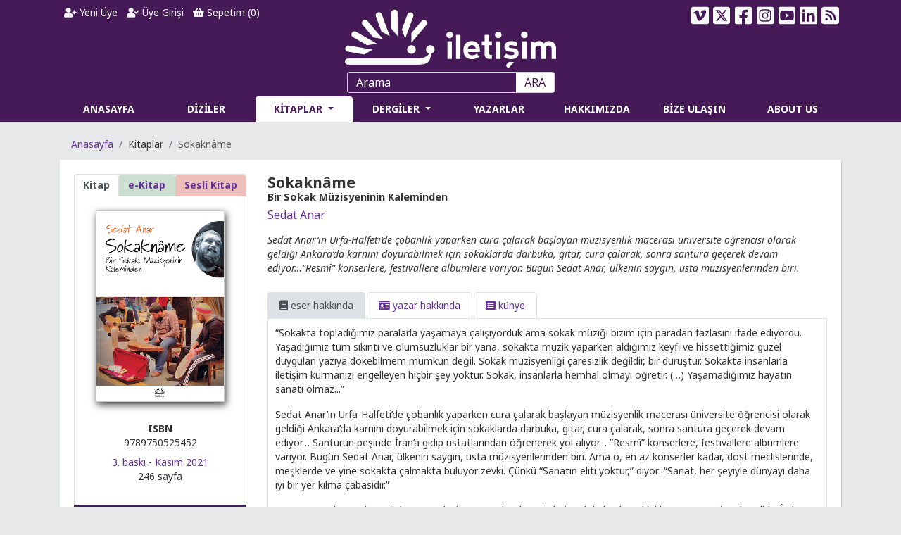

--- FILE ---
content_type: text/html; charset=utf-8
request_url: https://iletisim.com.tr/kitap/sokakname/9689
body_size: 32295
content:
<!DOCTYPE html>
<html lang="tr" data-textdirection="ltr">

<head>
    <!-- Google Tag Manager -->
    <script>(function (w, d, s, l, i) {
            w[l] = w[l] || []; w[l].push({
                'gtm.start':
                    new Date().getTime(), event: 'gtm.js'
            }); var f = d.getElementsByTagName(s)[0],
                j = d.createElement(s), dl = l != 'dataLayer' ? '&l=' + l : ''; j.async = true; j.src =
                    'https://www.googletagmanager.com/gtm.js?id=' + i + dl; f.parentNode.insertBefore(j, f);
        })(window, document, 'script', 'dataLayer', 'GTM-NB7T9RD');</script>
    <!-- End Google Tag Manager -->

    <meta charset="utf-8">
    <meta name="viewport" content="width=device-width, initial-scale=1, shrink-to-fit=no">
    <meta name="theme-color" content="#461a57">
    <meta name="facebook-domain-verification" content="vnll8uyxsfezgqjpeon2mpvmywy0v2" />
    <title>Sokaknâme - Sedat Anar | İletişim Yayınları | Okumak İptiladır Müptelalara Selam!</title>
    <meta name="description" content="Sedat Anar’ın Urfa-Halfeti’de çobanlık yaparken cura çalarak başlayan müzisyenlik macerası üniversite öğrencisi olarak geldiği Ankara’da karnını doyurabilmek için sokaklarda darbuka, gitar, cura çalarak, sonra santura geçerek devam ediyor…“Resmî” konserlere, festivallere albümlere varıyor. Bugün Sedat Anar, ülkenin saygın, usta müzisyenlerinden biri." />
    <meta property="og:type" content="book" />
    <meta property="og:title" content="Sokaknâme - Sedat Anar" />
    <meta property="og:description" content="Sedat Anar’ın Urfa-Halfeti’de çobanlık yaparken cura çalarak başlayan müzisyenlik macerası üniversite öğrencisi olarak geldiği Ankara’da karnını doyurabilmek için sokaklarda darbuka, gitar, cura çalarak, sonra santura geçerek devam ediyor…“Resmî” konserlere, festivallere albümlere varıyor. Bugün Sedat Anar, ülkenin saygın, usta müzisyenlerinden biri." />
    <meta property="og:image" content="https://iletisim.com.tr/Images/UserFiles/Images/Spot/sokakname-1.jpg" />
    <meta property="og:url" content="https://iletisim.com.tr/kitap/sokakname/9689" />
    <meta name="twitter:card" content="summary_large_image">
    <meta name="twitter:title" content="Sokaknâme - Sedat Anar">
    <meta name="twitter:description" content="Sedat Anar’ın Urfa-Halfeti’de çobanlık yaparken cura çalarak başlayan müzisyenlik macerası üniversite öğrencisi olarak geldiği Ankara’da karnını doyurabilmek için sokaklarda darbuka, gitar, cura çalarak, sonra santura geçerek devam ediyor…“Resmî” konserlere, festivallere albümlere varıyor. Bugün Sedat Anar, ülkenin saygın, usta müzisyenlerinden biri.">
    <meta name="twitter:image" content="https://iletisim.com.tr/Images/UserFiles/Images/Spot/sokakname-1.jpg" >

    <link rel="shortcut icon" type="image/x-icon" href="/favicon.ico">
    <!-- Google Fonts -->
    <link href="https://fonts.googleapis.com/css?family=Noto+Sans:400,400i,700,700i&display=swap&subset=latin-ext" rel="stylesheet">
    <!-- Bootstrap core CSS -->
    <link rel="stylesheet" href="/css/bootstrap.min.css">
    <!-- Swiper CSS -->
    <link rel="stylesheet" href="/css/swiper.min.css">
    <!-- FontAwesome -->
    <link rel="stylesheet" href="/css/all.min.css">
    <!-- Select2 -->
    <link rel="stylesheet" type="text/css" href="/css/select2.min.css?v=FdatTf20PQr_rWg-cAKfl6j4_IY3oohFAJ7gVC3M34E">
    <!-- iCheck -->
    <link rel="stylesheet" type="text/css" href="/css/icheck/icheck.css">
    <!-- Toast -->
    <link rel="stylesheet" type="text/css" href="/css/toastr.min.css">
    <!-- DataTables CSS -->
    <link rel="stylesheet" type="text/css" href="/css/datatables.min.css">
    <!-- NetCode CSS -->
    
    
        <link rel="stylesheet" href="/css/netcode.min.css?v=iK5wuFI1YO_2IsoXYAZERExEngex3Ay8wtzKhpnjUmQ">
    
    
    <script type='text/javascript' src='https://platform-api.sharethis.com/js/sharethis.js#property=646de35658d85b001927baf9&product=sop' async='async'></script>
</head>

<body>
    <!-- Google Tag Manager (noscript) -->
    <noscript><iframe src="https://www.googletagmanager.com/ns.html?id=GTM-NB7T9RD" height="0" width="0" style="display:none;visibility:hidden"></iframe></noscript>
    <!-- End Google Tag Manager (noscript) -->

    <header>
        <div class="container">
    <div class="row">
        <div class="col-lg-4 col-md-12 order-lg-2 order-md-3">
            <div class="text-center">
                <a href="/" title="İletişim Yayınları"><img class="logo" src="/iletisim-logo.png" alt="İletişim Yayınları"></a>
            </div>
        </div>
        <div class="col-lg-4 col-md-7 col-sm-12 order-lg-1 order-md-1">
            <div class="user">
                <ul class="nav">
                        <li class="nav-item">
                            <a class="nav-link text-light" href="/yeni-uye"><i class="fas fa-user-plus"></i> Yeni Üye</a>
                        </li>
                        <li class="nav-item">
                            <a class="nav-link text-light" href="/uye-girisi"><i class="fas fa-user-check"></i> Üye Girişi</a>
                        </li>
                    <li class="nav-item">
                        <a class="nav-link text-light" href="/alisveris-sepetim"><i class="fas fa-shopping-basket"></i> Sepetim (<label id="LblBasketItemCount">0</label>)</a>
                    </li>
                </ul>
            </div>
        </div>
        <div class="col-lg-4 col-md-5 col-sm-12 order-lg-3 order-md-2">
            <div class="social">
                <ul class="nav">
                    <li class="nav-item">
                        <a class="nav-link text-light vimeo" href="https://vimeo.com/iletisim" target="_blank" title="İletişim Yayınları Vimeo Sayfası"><svg xmlns="http://www.w3.org/2000/svg" height="1em" viewBox="0 0 448 512"><path d="M403.2 32H44.8C20.1 32 0 52.1 0 76.8v358.4C0 459.9 20.1 480 44.8 480h358.4c24.7 0 44.8-20.1 44.8-44.8V76.8c0-24.7-20.1-44.8-44.8-44.8zM377 180.8c-1.4 31.5-23.4 74.7-66 129.4-44 57.2-81.3 85.8-111.7 85.8-18.9 0-34.8-17.4-47.9-52.3-25.5-93.3-36.4-148-57.4-148-2.4 0-10.9 5.1-25.4 15.2l-15.2-19.6c37.3-32.8 72.9-69.2 95.2-71.2 25.2-2.4 40.7 14.8 46.5 51.7 20.7 131.2 29.9 151 67.6 91.6 13.5-21.4 20.8-37.7 21.8-48.9 3.5-33.2-25.9-30.9-45.8-22.4 15.9-52.1 46.3-77.4 91.2-76 33.3.9 49 22.5 47.1 64.7z"/></svg></a>
                    </li>
                    <li class="nav-item">
                        <a class="nav-link text-light twitter" href="https://twitter.com/iletisimyayin" target="_blank" title="İletişim Yayınları Twitter Sayfası"><svg xmlns="http://www.w3.org/2000/svg" height="1em" viewBox="0 0 448 512"><path d="M64 32C28.7 32 0 60.7 0 96V416c0 35.3 28.7 64 64 64H384c35.3 0 64-28.7 64-64V96c0-35.3-28.7-64-64-64H64zm297.1 84L257.3 234.6 379.4 396H283.8L209 298.1 123.3 396H75.8l111-126.9L69.7 116h98l67.7 89.5L313.6 116h47.5zM323.3 367.6L153.4 142.9H125.1L296.9 367.6h26.3z"/></svg></a>
                    </li>
                    <li class="nav-item">
                        <a class="nav-link text-light facebook" href="https://www.facebook.com/iletisimyayin" target="_blank" title="İletişim Yayınları Facebook Sayfası"><svg xmlns="http://www.w3.org/2000/svg" height="1em" viewBox="0 0 448 512"><path d="M400 32H48A48 48 0 0 0 0 80v352a48 48 0 0 0 48 48h137.25V327.69h-63V256h63v-54.64c0-62.15 37-96.48 93.67-96.48 27.14 0 55.52 4.84 55.52 4.84v61h-31.27c-30.81 0-40.42 19.12-40.42 38.73V256h68.78l-11 71.69h-57.78V480H400a48 48 0 0 0 48-48V80a48 48 0 0 0-48-48z"/></svg></a>
                    </li>
                    <li class="nav-item">
                        <a class="nav-link text-light instagram" href="https://instagram.com/iletisimyayin" target="_blank" title="İletişim Yayınları Instagram Sayfası"><svg xmlns="http://www.w3.org/2000/svg" height="1em" viewBox="0 0 448 512"><path d="M224,202.66A53.34,53.34,0,1,0,277.36,256,53.38,53.38,0,0,0,224,202.66Zm124.71-41a54,54,0,0,0-30.41-30.41c-21-8.29-71-6.43-94.3-6.43s-73.25-1.93-94.31,6.43a54,54,0,0,0-30.41,30.41c-8.28,21-6.43,71.05-6.43,94.33S91,329.26,99.32,350.33a54,54,0,0,0,30.41,30.41c21,8.29,71,6.43,94.31,6.43s73.24,1.93,94.3-6.43a54,54,0,0,0,30.41-30.41c8.35-21,6.43-71.05,6.43-94.33S357.1,182.74,348.75,161.67ZM224,338a82,82,0,1,1,82-82A81.9,81.9,0,0,1,224,338Zm85.38-148.3a19.14,19.14,0,1,1,19.13-19.14A19.1,19.1,0,0,1,309.42,189.74ZM400,32H48A48,48,0,0,0,0,80V432a48,48,0,0,0,48,48H400a48,48,0,0,0,48-48V80A48,48,0,0,0,400,32ZM382.88,322c-1.29,25.63-7.14,48.34-25.85,67s-41.4,24.63-67,25.85c-26.41,1.49-105.59,1.49-132,0-25.63-1.29-48.26-7.15-67-25.85s-24.63-41.42-25.85-67c-1.49-26.42-1.49-105.61,0-132,1.29-25.63,7.07-48.34,25.85-67s41.47-24.56,67-25.78c26.41-1.49,105.59-1.49,132,0,25.63,1.29,48.33,7.15,67,25.85s24.63,41.42,25.85,67.05C384.37,216.44,384.37,295.56,382.88,322Z"/></svg></a>
                    </li>
                    <li class="nav-item">
                        <a class="nav-link text-light youtube" href="https://www.youtube.com/@iletisim-yayinlari" target="_blank" title="İletişim Yayınları YouTube Sayfası"><svg xmlns="http://www.w3.org/2000/svg" height="1em" viewBox="0 0 448 512"><path d="M186.8 202.1l95.2 54.1-95.2 54.1V202.1zM448 80v352c0 26.5-21.5 48-48 48H48c-26.5 0-48-21.5-48-48V80c0-26.5 21.5-48 48-48h352c26.5 0 48 21.5 48 48zm-42 176.3s0-59.6-7.6-88.2c-4.2-15.8-16.5-28.2-32.2-32.4C337.9 128 224 128 224 128s-113.9 0-142.2 7.7c-15.7 4.2-28 16.6-32.2 32.4-7.6 28.5-7.6 88.2-7.6 88.2s0 59.6 7.6 88.2c4.2 15.8 16.5 27.7 32.2 31.9C110.1 384 224 384 224 384s113.9 0 142.2-7.7c15.7-4.2 28-16.1 32.2-31.9 7.6-28.5 7.6-88.1 7.6-88.1z"/></svg></a>
                    </li>
                    <li class="nav-item">
                        <a class="nav-link text-light linkedin" href="https://www.linkedin.com/company/iletisim-yayinlari/" target="_blank" title="İletişim Yayınları LinkedIn Sayfası"><svg xmlns="http://www.w3.org/2000/svg" height="1em" viewBox="0 0 448 512"><path d="M416 32H31.9C14.3 32 0 46.5 0 64.3v383.4C0 465.5 14.3 480 31.9 480H416c17.6 0 32-14.5 32-32.3V64.3c0-17.8-14.4-32.3-32-32.3zM135.4 416H69V202.2h66.5V416zm-33.2-243c-21.3 0-38.5-17.3-38.5-38.5S80.9 96 102.2 96c21.2 0 38.5 17.3 38.5 38.5 0 21.3-17.2 38.5-38.5 38.5zm282.1 243h-66.4V312c0-24.8-.5-56.7-34.5-56.7-34.6 0-39.9 27-39.9 54.9V416h-66.4V202.2h63.7v29.2h.9c8.9-16.8 30.6-34.5 62.9-34.5 67.2 0 79.7 44.3 79.7 101.9V416z"/></svg></a>
                    </li>
                    <li class="nav-item dropdown">
                        <a class="nav-link text-light dropdown-toggle" data-toggle="dropdown" href="#"><svg xmlns="http://www.w3.org/2000/svg" height="1em" viewBox="0 0 448 512"><path d="M64 32C28.7 32 0 60.7 0 96V416c0 35.3 28.7 64 64 64H384c35.3 0 64-28.7 64-64V96c0-35.3-28.7-64-64-64H64zM96 136c0-13.3 10.7-24 24-24c137 0 248 111 248 248c0 13.3-10.7 24-24 24s-24-10.7-24-24c0-110.5-89.5-200-200-200c-13.3 0-24-10.7-24-24zm0 96c0-13.3 10.7-24 24-24c83.9 0 152 68.1 152 152c0 13.3-10.7 24-24 24s-24-10.7-24-24c0-57.4-46.6-104-104-104c-13.3 0-24-10.7-24-24zm0 120a32 32 0 1 1 64 0 32 32 0 1 1 -64 0z"/></svg></a>
                        <div class="dropdown-menu dropdown-menu-right">
                            <a class="dropdown-item rssyeni" target="_blank" href="/rss/yeni-cikanlar">Yeni Çıkanlar</a>
                            <a class="dropdown-item rsstekrar" target="_blank" href="/rss/tekrar-baskilar">Tekrar Baskılar</a>
                        </div>
                    </li>
                </ul>
            </div>
        </div>
    </div>
</div>
        <div class="container">
    <div class="menu">
        <div class="row">
            <div class="col-sm-12">
                <form class="form-inline">
                    <input class="form-control" type="text" id="TbxSearch" name="TbxSearch" placeholder="Arama" aria-label="Arama">
                    <button class="btn" type="submit" id="BtnSearch" name="BtnSearch">ARA</button>
                </form>
            </div>
        </div>
        <div class="row">
            <div class="col-sm-12">
                <nav class="navbar navbar-expand-lg">
                    <button class="navbar-toggler" type="button" data-toggle="collapse" data-target="#NavbarMenu" aria-controls="NavbarMenu" aria-expanded="false" aria-label="Toggle navigation">
                        <span class="navbar-toggler-icon">
                            <i class="fas fa-bars"></i>
                        </span>
                    </button>
                    <div class="collapse navbar-collapse" id="NavbarMenu">
                        <ul class="navbar-nav w-100 nav-justified">
                            <li class='nav-item '>
                                <a class="nav-link" href="/">ANASAYFA</a>
                            </li>
                            <li class='nav-item '>
                                <a class="nav-link" href="/diziler">DİZİLER</a>
                            </li>
                            <li class='nav-item dropdown megamenu active'>
                                <a class="nav-link dropdown-toggle" href="#" id="navbarBooks" aria-haspopup="true" aria-expanded="false">
                                    KİTAPLAR
                                </a>
                                <div class="dropdown-menu rounded-0 mt-0 border-top-0 shadow-sm" aria-labelledby="navbarBooks">
                                    <div class="menuarea">
                                        <div class="row">
                                                    <div class="col-lg-3">
                                                        <h6>&#xC7;ocuk / &#x130;lk Gen&#xE7;lik</h6>
                                                        <ul class="list-unstyled">
                                                                    <li class='nav-item '><a href='/alan/cocuk-edebiyat/260' class="nav-link">&#xC7;ocuk Edebiyat</a></li>
                                                                    <div class="dropdown-divider"></div>
                                                                    <li class='nav-item '><a href='/alan/cocuk-edebiyat-disi/261' class="nav-link">&#xC7;ocuk Edebiyat D&#x131;&#x15F;&#x131;</a></li>
                                                                    <div class="dropdown-divider"></div>
                                                        </ul>
                                                    </div>
                                                    <div class="col-lg-3">
                                                        <h6>Edebiyat</h6>
                                                        <ul class="list-unstyled">
                                                                    <li class='nav-item '><a href='/alan/cagdas-turkiye-edebiyati/58' class="nav-link">&#xC7;a&#x11F;da&#x15F; T&#xFC;rkiye Edebiyat&#x131;</a></li>
                                                                    <div class="dropdown-divider"></div>
                                                                    <li class='nav-item '><a href='/alan/klasik-turkiye-edebiyati/258' class="nav-link">Klasik T&#xFC;rkiye Edebiyat&#x131;</a></li>
                                                                    <div class="dropdown-divider"></div>
                                                                    <li class='nav-item '><a href='/alan/cagdas-dunya-edebiyati/57' class="nav-link">&#xC7;a&#x11F;da&#x15F; D&#xFC;nya Edebiyat&#x131;</a></li>
                                                                    <div class="dropdown-divider"></div>
                                                                    <li class='nav-item '><a href='/alan/klasik-dunya-edebiyati/59' class="nav-link">Klasik D&#xFC;nya Edebiyat&#x131;</a></li>
                                                                    <div class="dropdown-divider"></div>
                                                                    <li class='nav-item '><a href='/alan/edebiyat-elestirisi-ve-tarihi/259' class="nav-link">Edebiyat Ele&#x15F;tirisi ve Tarihi</a></li>
                                                                    <div class="dropdown-divider"></div>
                                                        </ul>
                                                    </div>
                                                    <div class="col-lg-3">
                                                        <h6>Edebiyat D&#x131;&#x15F;&#x131;</h6>
                                                        <ul class="list-unstyled">
                                                                    <li class='nav-item '><a href='/alan/bilisim/613' class="nav-link">Bili&#x15F;im</a></li>
                                                                    <div class="dropdown-divider"></div>
                                                                    <li class='nav-item '><a href='/alan/antropoloji/63' class="nav-link">Antropoloji</a></li>
                                                                    <div class="dropdown-divider"></div>
                                                                    <li class='nav-item '><a href='/alan/ekonomi/62' class="nav-link">Ekonomi</a></li>
                                                                    <div class="dropdown-divider"></div>
                                                                    <li class='nav-item '><a href='/alan/emek/572' class="nav-link">Emek</a></li>
                                                                    <div class="dropdown-divider"></div>
                                                                    <li class='nav-item '><a href='/alan/fasizm-incelemeleri/606' class="nav-link">Fa&#x15F;izm &#x130;ncelemeleri</a></li>
                                                                    <div class="dropdown-divider"></div>
                                                                    <li class='nav-item '><a href='/alan/felsefe/71' class="nav-link">Felsefe</a></li>
                                                                    <div class="dropdown-divider"></div>
                                                                    <li class='nav-item '><a href='/alan/gezi-ve-rehber/263' class="nav-link">Gezi ve Rehber</a></li>
                                                                    <div class="dropdown-divider"></div>
                                                                    <li class='nav-item '><a href='/alan/hobi/267' class="nav-link">Hobi</a></li>
                                                                    <div class="dropdown-divider"></div>
                                                                    <li class='nav-item '><a href='/alan/hukuk-incelemeleri/60' class="nav-link">Hukuk &#x130;ncelemeleri</a></li>
                                                                    <div class="dropdown-divider"></div>
                                                                    <li class='nav-item '><a href='/alan/ingilizce/269' class="nav-link">&#x130;ngilizce</a></li>
                                                                    <div class="dropdown-divider"></div>
                                                                    <li class='nav-item '><a href='/alan/isletme/61' class="nav-link">&#x130;&#x15F;letme</a></li>
                                                                    <div class="dropdown-divider"></div>
                                                                    <li class='nav-item '><a href='/alan/kadin-ve-toplumsal-cinsiyet-calismalari/268' class="nav-link">Kad&#x131;n ve Toplumsal Cinsiyet &#xC7;al&#x131;&#x15F;malar&#x131;</a></li>
                                                                    <div class="dropdown-divider"></div>
                                                                    <li class='nav-item '><a href='/alan/kentlesme-cevre-ve-ekoloji/264' class="nav-link">Kentle&#x15F;me, &#xC7;evre ve Ekoloji</a></li>
                                                                    <div class="dropdown-divider"></div>
                                                                    <li class='nav-item '><a href='/alan/mimarlik/65' class="nav-link">Mimarl&#x131;k</a></li>
                                                                    <div class="dropdown-divider"></div>
                                                                    <li class='nav-item '><a href='/alan/politika-siyaset/69' class="nav-link">Politika/Siyaset</a></li>
                                                                    <div class="dropdown-divider"></div>
                                                                    <li class='nav-item '><a href='/alan/populer-kultur/66' class="nav-link">Pop&#xFC;ler K&#xFC;lt&#xFC;r</a></li>
                                                                    <div class="dropdown-divider"></div>
                                                                    <li class='nav-item '><a href='/alan/psikoloji/70' class="nav-link">Psikoloji</a></li>
                                                                    <div class="dropdown-divider"></div>
                                                                    <li class='nav-item '><a href='/alan/saglik/262' class="nav-link">Sa&#x11F;l&#x131;k</a></li>
                                                                    <div class="dropdown-divider"></div>
                                                                    <li class='nav-item '><a href='/alan/sanat/64' class="nav-link">Sanat</a></li>
                                                                    <div class="dropdown-divider"></div>
                                                                    <li class='nav-item '><a href='/alan/sosyoloji/67' class="nav-link">Sosyoloji</a></li>
                                                                    <div class="dropdown-divider"></div>
                                                                    <li class='nav-item '><a href='/alan/siyaset-felsefesi-klasikleri/607' class="nav-link">Siyaset Felsefesi Klasikleri</a></li>
                                                                    <div class="dropdown-divider"></div>
                                                                    <li class='nav-item '><a href='/alan/spor/266' class="nav-link">Spor</a></li>
                                                                    <div class="dropdown-divider"></div>
                                                                    <li class='nav-item '><a href='/alan/tarih/68' class="nav-link">Tarih</a></li>
                                                                    <div class="dropdown-divider"></div>
                                                                    <li class='nav-item '><a href='/alan/yemek-kulturu/265' class="nav-link">Yemek K&#xFC;lt&#xFC;r&#xFC;</a></li>
                                                                    <div class="dropdown-divider"></div>
                                                        </ul>
                                                    </div>
                                            <div class="col-lg-3">
                                                <h6>Dijital Kitaplar</h6>
                                                <ul class="list-unstyled">
                                                    <li class='nav-item '><a href='/dijital-kitaplar/e-kitaplar' class="nav-link">e-Kitaplar</a></li>
                                                    <div class="dropdown-divider"></div>
                                                    <li class='nav-item '><a href='/dijital-kitaplar/sesli-kitaplar' class="nav-link">Sesli Kitaplar</a></li>
                                                    <div class="dropdown-divider"></div>
                                                    <h6><a href='/odullu-kitaplar' style="color: #fff;"><i class="fas fa-award" style="font-size: 20px;"></i> Ödüllü Kitaplar</a></h6>
                                                    <div class="dropdown-divider"></div>
                                                </ul>
                                            </div>
                                        </div>
                                    </div>

                                </div>
                            </li>
                            <li class='nav-item dropdown '>
                                <a class="nav-link dropdown-toggle" href="#" id="navbarReview" aria-haspopup="true" aria-expanded="false">
                                    DERGİLER
                                </a>
                                <div class="dropdown-menu menu-drg rounded-0 mt-0 border-top-0 shadow-sm drgmenu" aria-labelledby="navbarReview">
                                    <ul class="list-unstyled">
                                        <li class='nav-item '><a href='/dergiler/toplum-ve-bilim/3/anasayfa' class="nav-link">Toplum ve Bilim</a></li>
                                        <div class="dropdown-divider"></div>
                                        <li class='nav-item '><a href='/dergiler/tarih-ve-toplum-yeni-yaklasimlar/4/anasayfa' class="nav-link">Tarih ve Toplum<br>Yeni Yaklaşımlar</a></li>
                                        <div class="dropdown-divider"></div>
                                        <li class='nav-item '><a href='/dergiler/kultur-politikasi-yillik/5' class="nav-link">Kültür Politikası Yıllık<br>Cultural Policy Yearbook</a></li>
                                        <div class="dropdown-divider"></div>
                                    </ul>
                                </div>
                            </li>
                            <li class='nav-item '>
                                <a class="nav-link" href="/yazarlar">YAZARLAR</a>
                            </li>
                            <li class='nav-item '>
                                <a class="nav-link" href="/neden-iletisim-var">HAKKIMIZDA</a>
                            </li>
                            <li class='nav-item '>
                                <a class="nav-link" href="/bize-ulasin">BİZE ULAŞIN</a>
                            </li>
                            <li class='nav-item '>
                                <a class="nav-link" href="/about-us">ABOUT US</a>
                            </li>
                        </ul>
                    </div>
                </nav>
            </div>
        </div>

    </div>
</div>
<scripts></scripts>
    </header>

    <div class="container">
    <div class="row">
        <div class="col-sm-12">
            <div>
                <nav aria-label="breadcrumb">
                    <ol class="breadcrumb">
                        <li class="breadcrumb-item"><a href="/">Anasayfa</a></li>
                        <li class="breadcrumb-item">Kitaplar</li>
                        <li class="breadcrumb-item active" aria-current="page">Sokakn&#xE2;me</li>
                    </ol>
                </nav>
            </div>
            <div class="page book bunit">
                <div class="row">
                    <div class="col-lg-3 col-md-4 col-sm-12">
                        <div class="card">
                            <div class="card-body text-center">
                                    <nav>
                                        <div class="nav nav-tabs nav-fill" role="tablist" id="TabBookFormat">
                                                <a class="nav-item nav-link active" id="TabBook" data-toggle="tab" href="#NavBook" role="tab" aria-controls="NavBook" aria-selected="true">Kitap</a>
                                                <a class='nav-item nav-link nav-ebook ' id="TabEBook" data-toggle="tab" href="#NavEBook" role="tab" aria-controls="NavEBook" aria-selected="false">e-Kitap</a>
                                                <a class='nav-item nav-link nav-sbook ' id="TabAudioBook" data-toggle="tab" href="#NavAudioBook" role="tab" aria-controls="NavAudioBook" aria-selected="false">Sesli Kitap</a>
                                        </div>
                                    </nav>
                                <div class="tab-content">
                                        <div class="tab-pane fade show active" id="NavBook" role="tabpanel" aria-labelledby="TabBook">
                                            <div class="image">
                                                <a href="javascript:void(0);" class="BigImage">
                                                    <img src='/Images/UserFiles/Images/Spot/sokakname-1.jpg' alt='Sokakn&#xE2;me' title='Sokakn&#xE2;me'>
                                                </a>
                                            </div>
                                            <div class="mt-2">
                                                <div><strong>ISBN</strong></div>
                                                <div>9789750525452</div>
                                            </div>
                                            <div class="mt-2">
                                                    <a href='/tekrar-baskilar/kasim-2021/11/2021'>3. baskı - Kas&#x131;m 2021</a>
                                            </div>
                                                <div>246 sayfa</div>
                                        </div>
                                        <div class='tab-pane fade ' id="NavEBook" role="tabpanel" aria-labelledby="TabEBook">
                                            <div class="image">
                                                <a href="javascript:void(0);" class="BigImageEBook">
                                                    <img src='/Images/UserFiles/Images/Gallery/02-4605-sokakname.jpg' alt='Sokakn&#xE2;me' title='Sokakn&#xE2;me'>
                                                </a>
                                            </div>
                                                <div class="mt-2">
                                                    <div><strong>ISBN</strong></div>
                                                    <div>9789750529917</div>
                                                </div>
                                        </div>
                                        <div class='tab-pane fade ' id="NavAudioBook" role="tabpanel" aria-labelledby="TabAudioBook">
                                            <div class="image">
                                                <a href="javascript:void(0);" class="BigImageAudioBook">
                                                    <img src='/Images/UserFiles/Images/Gallery/s2703-sokakname.jpg' alt='Sokakn&#xE2;me' title='Sokakn&#xE2;me'>
                                                </a>
                                            </div>
                                                <div class="mt-2">
                                                    <div><strong>Seslendiren</strong></div>
                                                    <div>
                                                    <a href='/kisi/cem-baza/16796'>Cem Baza</a>
                                                    </div>
                                                </div>
                                                <div class="mt-2">
                                                    <div><strong>ISBN</strong></div>
                                                    <div>9789180436427</div>
                                                </div>
                                        </div>
                                </div>
                            </div>
                            <div class='card-footer ' id="DivCardFooter">
                                        <div class="row">
                                            <div class="col-12 text-center">
                                                İletişim Web Satış Fiyatı
                                            </div>
                                            <div class='col-sm-12 col-12 text-center oprice'>
                                                280,00 TL
                                            </div>
                                        </div>
                                        <div class="d-none">
                                            Availability: In Stock
                                        </div>
                            </div>
                        </div>                        
                            <div class="basket mt-3" id="DivBasket">
                                <button type="button" class='btn btn-basket Add2Cart' data-value="43418"><i class="fas fa-cart-plus"></i> Sepete Ekle</button>
                            </div>
                            <div class="basket-sticky">
                                <button type="button" class='btn btn-basket Add2Cart' data-value="43418">280,00 TL | <i class="fas fa-cart-plus"></i> Sepete Ekle</button>
                            </div>
                            <div class="book-format">
                                    <div class="mt-3 text-center" id="DivEBasket">
                                        <div class="btn-group" role="group">
                                            <button type="button" class="btn btn-ebasket dropdown-toggle" data-toggle="dropdown" aria-haspopup="true" aria-expanded="false"><i class="fas fa-at"></i> E-KİTAP SATIN AL</button>
                                            <div class="dropdown-menu">
                                                    <a class='dropdown-item' data-value='9789750525452 Sokakn&#xE2;me' data-model="E-Kitap" target="_blank" href='https://play.google.com/store/books/details?id=LmQNEAAAQBAJ&amp;PAffiliateId=1100la6VU'>Google <i class="fas fa-external-link-alt"></i></a>
                                                    <a class='dropdown-item' data-value='9789750525452 Sokakn&#xE2;me' data-model="E-Kitap" target="_blank" href='https://www.kobo.com/gb/tr/ebook/sokakname'>Kobo <i class="fas fa-external-link-alt"></i></a>
                                                    <a class='dropdown-item' data-value='9789750525452 Sokakn&#xE2;me' data-model="E-Kitap" target="_blank" href='https://www.storytel.com/tr/books/sokakname-1716659'>Storytel <i class="fas fa-external-link-alt"></i></a>
                                            </div>
                                        </div>

                                    </div>
                                    <div class="mt-3 text-center" id="DivSBasket">
                                        <div class="btn-group" role="group">
                                            <button type="button" class="btn btn-sbasket dropdown-toggle" data-toggle="dropdown" aria-haspopup="true" aria-expanded="false"><i class="fas fa-headphones"></i> SESLİ KİTAP SATIN AL</button>
                                            <div class="dropdown-menu">
                                                    <a class='dropdown-item' data-value='9789750525452 Sokakn&#xE2;me' data-model="Sesli Kitap" target="_blank" href='https://www.storytel.com/tr/tr/books/sokakname-1716659'>Storytel <i class="fas fa-external-link-alt"></i></a>
                                            </div>
                                        </div>

                                    </div>
                            </div>
                        <div class="mt-4">
                           	<div id="gr_add_to_books"></div>
                        </div>
                    </div>
                    <div class="col-lg-9 col-md-8 col-sm-12">
                        <div class="content">
                            <div class="header">
                                <h1><div class='title'>Sokaknâme</div><div class='lgndb'>Bir Sokak Müzisyeninin Kaleminden</div></h1>
                            </div>
                            <div class="author">
                                <h2><a href='/kisi/sedat-anar/12369'>Sedat Anar</a></h2>
                            </div>
                            <div class="spot mt-3">
                                Sedat Anar’ın Urfa-Halfeti’de çobanlık yaparken cura çalarak başlayan müzisyenlik macerası üniversite öğrencisi olarak geldiği Ankara’da karnını doyurabilmek için sokaklarda darbuka, gitar, cura çalarak, sonra santura geçerek devam ediyor…“Resmî” konserlere, festivallere albümlere varıyor. Bugün Sedat Anar, ülkenin saygın, usta müzisyenlerinden biri.
                            </div>
                            <div class="desc mt-4">
                                <ul class="nav nav-tabs">
                                    <li class="nav-item">
                                        <a class="nav-link active" data-toggle="tab" href="#Tab1"><i class="fas fa-book"></i> eser hakkında</a>
                                    </li>
                                        <li class="nav-item">
                                            <a class="nav-link" data-toggle="tab" href="#Tab2"><i class="fas fa-id-card"></i> yazar hakk&#x131;nda</a>
                                        </li>
                                    <li class="nav-item">
                                        <a class="nav-link" data-toggle="tab" href="#Tab4"><i class="fas fa-list-alt"></i> künye</a>
                                    </li>                                    
                                </ul>
                                <div class="book-tabs">
                                    <div class="tab-content">
                                        <div class="tab-pane active" id="Tab1">
                                            <div>
                                                <p>“Sokakta topladığımız paralarla yaşamaya çalışıyorduk ama sokak müziği bizim için paradan fazlasını ifade ediyordu. Yaşadığımız tüm sıkıntı ve olumsuzluklar bir yana, sokakta müzik yaparken aldığımız keyfi ve hissettiğimiz güzel duyguları yazıya dökebilmem mümkün değil. Sokak müzisyenliği çaresizlik değildir, bir duruştur. Sokakta insanlarla iletişim kurmanızı engelleyen hiçbir şey yoktur. Sokak, insanlarla hemhal olmayı öğretir. (…) Yaşamadığımız hayatın sanatı olmaz...”</p>
<p>Sedat Anar’ın Urfa-Halfeti’de çobanlık yaparken cura çalarak başlayan müzisyenlik macerası üniversite öğrencisi olarak geldiği Ankara’da karnını doyurabilmek için sokaklarda darbuka, gitar, cura çalarak, sonra santura geçerek devam ediyor… Santurun peşinde İran’a gidip üstatlarından öğrenerek yol alıyor… “Resmî” konserlere, festivallere albümlere varıyor. Bugün Sedat Anar, ülkenin saygın, usta müzisyenlerinden biri. Ama o, en az konserler kadar, dost meclislerinde, meşklerde ve yine sokakta çalmakta buluyor zevki. Çünkü “Sanatın eliti yoktur,” diyor: “Sanat, her şeyiyle dünyayı daha iyi bir yer kılma çabasıdır.”</p>
<p>Santur mızrabına adeta silah muamelesi yapan zabıtalar… Önlerine dökülen bozukluklar… Santur, gitar, bendirle Âşık Veysel türküleri seslendirirken başlarına dikilip “Ölürüm Türkiyem” çalmalarını isteyen bıçkın bir engelli… Türlü çeşit insanlar… Sokak ve müzik kadar canlı ve sürprizli, sıcacık bir sokak ve müzik hikâyesi.</p>
                                            </div>
                                                <div class="book-pdf mb-2">
                                                        <a class='9789750525452 Sokakn&#xE2;me' href='/Images/UserFiles/Documents/Gallery/sokakname.pdf' target="_blank"><i class="fas fa-file-pdf"></i> Kitaptan bir b&#xF6;l&#xFC;m okumak i&#xE7;in t&#x131;klay&#x131;n.</a>
                                                </div>
                                            
                                        </div>
                                            <div class="tab-pane" id="Tab2">
                                                    <div class=''>
                                                        <div><a href='/kisi/sedat-anar/12369'>Sedat Anar</a></div>
                                                        <div><p>1988’de Halfeti’de doğdu. Hacettepe Üniversitesi Tarih Bölümü’nü üçüncü sınıfta bıraktı. Doğu müziğini ve başta santur olmak üzere Doğu müziği çalgılarını daha yakından tanımak ve öğrenmek için sık aralıklarla İran’a gitti. 2007 ve 2014 yılları arasında Ankara’da sokak müzisyenliği yaptı. TRT Müzik kanalında “Sesler Âlemi” ve “Santur’un Sesi” adlı müzik programlarını hazırlayıp sundu. 2016’dan beri İstanbul’da yaşıyor. Müzik hayatına profesyonel olarak devam eden Anar’ın Kalan Müzik ve Ahenk Müzik etiketiyle çıkmış 12 albümü var. Türkiye’nin yanı sıra yirmiye aşkın ülkede santuruyla konserler veren Anar’ın kitapları şunlardır: <em>Sokaknâme / Bir Sokak Müzisyeni’nin Kaleminden</em> (anı, İletişim Yayınları, 2018) <em>Santurnâme - Geçmişten Günümüze Santurun Hikâyesi</em> (araştırma-inceleme, Beykoz Belediyesi Yayınları, 2020), <em>Hallerin Esiri </em>(roman, İletişim Yayınları, 2021), <em>Sokağın Sesleri: Osmanlı’dan Günümüze Sokak Müziği </em>(araştırma-inceleme, İletişim Yayınları, 2021), <em>Hayatın Uğultusu Dışında </em>(portreler, Pruva Yayınları, 2022), <em>Bir Müzisyenin Arayışı </em>(deneme, Everest Yayınları, 2022), <em>Paganini Dinleyen İnekler </em>(öykü, İletişim Yayınları, 2023).</p></div>
                                                    </div>
                                            </div>
                                        <div class="tab-pane kunye" id="Tab4">
                                            <table class="table table-striped table-sm table-hover">
                                                <tr>
                                                    <td>Kitabın Adı</td>
                                                    <td>Sokakn&#xE2;me</td>
                                                </tr>
                                                    <tr>
                                                        <td>Alt Başlık</td>
                                                        <td>Bir Sokak M&#xFC;zisyeninin Kaleminden</td>
                                                    </tr>
                                                    <tr>
                                                        <td>ISBN</td>
                                                        <td>9789750525452</td>
                                                    </tr>
                                                <tr>
                                                    <td>Yayın No</td>
                                                    <td>&#x130;leti&#x15F;im - 2703</td>
                                                </tr>
                                                    <tr>
                                                        <td>Dizi</td>
                                                        <td><a href='/dizi/ani/114'>An&#x131;</a> - 84</td>
                                                    </tr>
                                                    <tr>
                                                        <td>Alan</td>
                                                        <td>
                                                            <a href='/alan/sanat/64'>Sanat</a>, <a href='/alan/populer-kultur/66'>Popüler Kültür</a>
                                                        </td>
                                                    </tr>
                                                    <tr>
                                                        <td>Sayfa</td>
                                                        <td>246 sayfa</td>
                                                    </tr>
                                                    <tr>
                                                        <td>En</td>
                                                        <td>130 mm</td>
                                                    </tr>
                                                    <tr>
                                                        <td>Boy</td>
                                                        <td>195 mm</td>
                                                    </tr>
                                                    <tr>
                                                        <td>Ağırlık</td>
                                                        <td>210 gr</td>
                                                    </tr>
                                                    <tr>
                                                        <td>Perakende Satış Fiyatı</td>
                                                        <td>350,00 TL</td>
                                                    </tr>
                                                    <tr>
                                                        <td>Baskı</td>
                                                        <td>
                                                            <a href='/tekrar-baskilar/kasim-2021/11/2021'>3. baskı - Kas&#x131;m 2021</a> (<a href='/yeni-cikanlar/aralik-2018/12/2018'>1. baskı - Aralık 2018</a>)
                                                        </td>
                                                    </tr>
                                                    <tr>
                                                        <td>Yazar</td>
                                                        <td>
                                                            <a href='/kisi/sedat-anar/12369'>Sedat Anar</a>
                                                        </td>
                                                    </tr>
                                                    <tr>
                                                        <td>Edit&#xF6;r</td>
                                                        <td>
                                                            <a href='/kisi/tanil-bora/4848'>Tanıl Bora</a>
                                                        </td>
                                                    </tr>
                                                    <tr>
                                                        <td>Yay&#x131;na Haz&#x131;rlayan</td>
                                                        <td>
                                                            <a href='/kisi/ali-karatay/12049'>Ali Karatay</a>
                                                        </td>
                                                    </tr>
                                                    <tr>
                                                        <td>Dizi Kapak Tasar&#x131;m&#x131;</td>
                                                        <td>
                                                            <a href='/kisi/utku-lomlu/6290'>Utku Lomlu</a>
                                                        </td>
                                                    </tr>
                                                    <tr>
                                                        <td>Kapak</td>
                                                        <td>
                                                            <a href='/kisi/suat-aysu/6276'>Suat Aysu</a>
                                                        </td>
                                                    </tr>
                                                    <tr>
                                                        <td>Uygulama</td>
                                                        <td>
                                                            <a href='/kisi/husnu-abbas/6281'>Hüsnü Abbas</a>
                                                        </td>
                                                    </tr>
                                                    <tr>
                                                        <td>D&#xFC;zelti</td>
                                                        <td>
                                                            <a href='/kisi/kivanc-kocak/6660'>Kıvanç Koçak</a>
                                                        </td>
                                                    </tr>
                                                    <tr>
                                                        <td>Bask&#x131;</td>
                                                        <td>
                                                            <a href='/kurum/sena-ofset/46'>Sena Ofset</a>
                                                        </td>
                                                    </tr>
                                                    <tr>
                                                        <td>Cilt</td>
                                                        <td>
                                                            <a href='/kurum/guven-mucellit/83'>Güven Mücellit</a>
                                                        </td>
                                                    </tr>
                                            </table>
                                        </div>                                        
                                    </div>
                                </div>
                            </div>
                                <div class="tag mt-3">
                                    <a href='/etiket/ani/2869'>#anı</a>, <a href='/etiket/muzik/3153'>#müzik</a>, <a href='/etiket/muzik-sosyolojisi/6054'>#müzik sosyolojisi</a>, <a href='/etiket/sanat/3355'>#sanat</a>
                                </div>
                        </div>
                    </div>
                </div>
            </div>
        </div>
    </div>
</div>


        <div class="container">
            <div class="row">
                <div class="col-sm-12 rlist">
                    <ul class="nav nav-tabs">
                        <li class="nav-item">
                                <a class="nav-link active" href='/kisi/sedat-anar/12369'>Sedat Anar</a>
                        </li>
                    </ul>
                    <div>
                        <div class="tab-content">
                            <div class="tab-pane active">
                                <div class="ritems">
                                    <div class="row">
                                            <div class="col-lg-2 col-md-4 col-sm-6 col-6 mb-4">
                                                <div class="cover mb-2">
                                                    <a href='/kitap/sokagin-sesleri/10083' title='Soka&#x11F;&#x131;n Sesleri'><img src="/Images/UserFiles/Images/Spot/3057-sokaginsesleri.jpg" alt='Soka&#x11F;&#x131;n Sesleri' title='Soka&#x11F;&#x131;n Sesleri'></a>
                                                </div>
                                                <div class="title">
                                                    <a href='/kitap/sokagin-sesleri/10083' title='Soka&#x11F;&#x131;n Sesleri'>Soka&#x11F;&#x131;n Sesleri</a>
                                                </div>
                                                <div class="author">
<a href='/kisi/sedat-anar/12369'>Sedat Anar</a>                                                </div>
                                            </div>
                                            <div class="col-lg-2 col-md-4 col-sm-6 col-6 mb-4">
                                                <div class="cover mb-2">
                                                    <a href='/kitap/paganini-dinleyen-inekler/10421' title='Paganini Dinleyen &#x130;nekler'><img src="/Images/UserFiles/Images/Spot/8799_20230726152301119.jpg" alt='Paganini Dinleyen &#x130;nekler' title='Paganini Dinleyen &#x130;nekler'></a>
                                                </div>
                                                <div class="title">
                                                    <a href='/kitap/paganini-dinleyen-inekler/10421' title='Paganini Dinleyen &#x130;nekler'>Paganini Dinleyen &#x130;nekler</a>
                                                </div>
                                                <div class="author">
<a href='/kisi/sedat-anar/12369'>Sedat Anar</a>                                                </div>
                                            </div>
                                            <div class="col-lg-2 col-md-4 col-sm-6 col-6 mb-4">
                                                <div class="cover mb-2">
                                                    <a href='/kitap/hallerin-esiri/10013' title='Hallerin Esiri'><img src="/Images/UserFiles/Images/Spot/hallerin-esiri.jpg" alt='Hallerin Esiri' title='Hallerin Esiri'></a>
                                                </div>
                                                <div class="title">
                                                    <a href='/kitap/hallerin-esiri/10013' title='Hallerin Esiri'>Hallerin Esiri</a>
                                                </div>
                                                <div class="author">
<a href='/kisi/sedat-anar/12369'>Sedat Anar</a>                                                </div>
                                            </div>
                                    </div>
                                </div>
                                <div class="footer">
                                    <a href='/kisi/sedat-anar/12369' title='Sedat Anar'>Tüm <strong>Sedat Anar</strong> kitaplarını görmek için tıklayın</a>
                                </div>
                            </div>
                        </div>
                    </div>
                </div>
            </div>
        </div>


<div class="container">
    <div class="row">
        <div class="col-sm-12 rlist">
            <ul class="nav nav-tabs">
                <li class="nav-item">
                    <a href="javascript:void(0);" class="nav-link active">Bu kitaplar da ilginizi çekebilir</a>
                </li>
            </ul>
            <div>
                <div class="tab-content">
                    <div class="tab-pane active">
                        <div class="ritems">
                            <div class="row">
                                    <div class="col-lg-2 col-md-4 col-sm-6 col-6 mb-4">
                                        <div class="cover mb-2">
                                            <a href='/kitap/isyan-surgunleri/7890' title='&#x130;syan S&#xFC;rg&#xFC;nleri'><img src="/Images/UserFiles/Images/Spot/B050311110627.jpg" alt='&#x130;syan S&#xFC;rg&#xFC;nleri' title='&#x130;syan S&#xFC;rg&#xFC;nleri'></a>
                                        </div>
                                        <div class="title">
                                            <a href='/kitap/isyan-surgunleri/7890' title='&#x130;syan S&#xFC;rg&#xFC;nleri'>&#x130;syan S&#xFC;rg&#xFC;nleri</a>
                                        </div>
                                        <div class="author">
<a href='/kisi/seyhmus-diken/5562'>&#x15E;eyhmus Diken</a>
                                        </div>
                                    </div>
                                    <div class="col-lg-2 col-md-4 col-sm-6 col-6 mb-4">
                                        <div class="cover mb-2">
                                            <a href='/kitap/salahattin-koseoglu-nun-milli-mucadele-hatiralari/9487' title='Sal&#xE2;hattin K&#xF6;seo&#x11F;lu&#x27;nun Milli M&#xFC;cadele Hat&#x131;ralar&#x131;'><img src="/Images/UserFiles/Images/Spot/salahattin-koseoglunun-milli-mucadele-hatiralari.jpg" alt='Sal&#xE2;hattin K&#xF6;seo&#x11F;lu&#x27;nun Milli M&#xFC;cadele Hat&#x131;ralar&#x131;' title='Sal&#xE2;hattin K&#xF6;seo&#x11F;lu&#x27;nun Milli M&#xFC;cadele Hat&#x131;ralar&#x131;'></a>
                                        </div>
                                        <div class="title">
                                            <a href='/kitap/salahattin-koseoglu-nun-milli-mucadele-hatiralari/9487' title='Sal&#xE2;hattin K&#xF6;seo&#x11F;lu&#x27;nun Milli M&#xFC;cadele Hat&#x131;ralar&#x131;'>Sal&#xE2;hattin K&#xF6;seo&#x11F;lu&#x27;nun Milli M&#xFC;cadele Hat&#x131;ralar&#x131;</a>
                                        </div>
                                        <div class="author">
<a href='/kisi/ahmet-demirel/4809'>Ahmet Demirel</a>
                                        </div>
                                    </div>
                                    <div class="col-lg-2 col-md-4 col-sm-6 col-6 mb-4">
                                        <div class="cover mb-2">
                                            <a href='/kitap/rese/10244' title='Re&#x15F;&#xEA;'><img src="/Images/UserFiles/Images/Spot/7942_20220811104202288.jpg" alt='Re&#x15F;&#xEA;' title='Re&#x15F;&#xEA;'></a>
                                        </div>
                                        <div class="title">
                                            <a href='/kitap/rese/10244' title='Re&#x15F;&#xEA;'>Re&#x15F;&#xEA;</a>
                                        </div>
                                        <div class="author">
<a href='/kisi/hatice-kamer/16157'>Hatice Kamer</a>
                                        </div>
                                    </div>
                                    <div class="col-lg-2 col-md-4 col-sm-6 col-6 mb-4">
                                        <div class="cover mb-2">
                                            <a href='/kitap/90-larda-mahpus-olmak/9598' title='90&#x27;larda Mahpus Olmak'><img src="/Images/UserFiles/Images/Spot/90larda-mahpus-olmak.jpg" alt='90&#x27;larda Mahpus Olmak' title='90&#x27;larda Mahpus Olmak'></a>
                                        </div>
                                        <div class="title">
                                            <a href='/kitap/90-larda-mahpus-olmak/9598' title='90&#x27;larda Mahpus Olmak'>90&#x27;larda Mahpus Olmak</a>
                                        </div>
                                        <div class="author">
<a href='/kisi/cafer-solgun/11817'>Cafer Solgun</a>
                                        </div>
                                    </div>
                                    <div class="col-lg-2 col-md-4 col-sm-6 col-6 mb-4">
                                        <div class="cover mb-2">
                                            <a href='/kitap/teknopolis/9826' title='Teknopolis'><img src="/Images/UserFiles/Images/Spot/teknopolis-1.jpg" alt='Teknopolis' title='Teknopolis'></a>
                                        </div>
                                        <div class="title">
                                            <a href='/kitap/teknopolis/9826' title='Teknopolis'>Teknopolis</a>
                                        </div>
                                        <div class="author">
<a href='/kisi/mustafa-arslantunali/4873'>Mustafa Arslantunal&#x131;</a>
                                        </div>
                                    </div>
                                    <div class="col-lg-2 col-md-4 col-sm-6 col-6 mb-4">
                                        <div class="cover mb-2">
                                            <a href='/kitap/kayip-bir-devrimin-hikayesi/9729' title='Kay&#x131;p Bir Devrimin Hik&#xE2;yesi'><img src="/Images/UserFiles/Images/Spot/kayip-bir-devrimin-hikayesi-1.jpg" alt='Kay&#x131;p Bir Devrimin Hik&#xE2;yesi' title='Kay&#x131;p Bir Devrimin Hik&#xE2;yesi'></a>
                                        </div>
                                        <div class="title">
                                            <a href='/kitap/kayip-bir-devrimin-hikayesi/9729' title='Kay&#x131;p Bir Devrimin Hik&#xE2;yesi'>Kay&#x131;p Bir Devrimin Hik&#xE2;yesi</a>
                                        </div>
                                        <div class="author">
<a href='/kisi/faruk-eren/12450'>Faruk Eren</a>
                                        </div>
                                    </div>
                            </div>
                        </div>                        
                    </div>
                </div>
            </div>
        </div>
    </div>
</div>

    <div class="container">
        <div class="row">
            <div class="col-sm-12 rlist">
                <ul class="nav nav-tabs">
                    <li class="nav-item">
                            <a class="nav-link active" href='/dizi/ani/114'>An&#x131;</a>
                    </li>
                </ul>
                <div>
                    <div class="tab-content">
                        <div class="tab-pane active">
                            <div class="ritems">
                                <div class="row">
                                        <div class="col-lg-2 col-md-4 col-sm-6 col-6 mb-4">
                                            <div class="cover mb-2">
                                                <a href='/kitap/fesi-dusurmeden/10203' title='&quot;Fesi D&#xFC;&#x15F;&#xFC;rmeden&quot;'><img src="/Images/UserFiles/Images/Spot/6399_20220505161700224.jpg" alt='&quot;Fesi D&#xFC;&#x15F;&#xFC;rmeden&quot;' title='&quot;Fesi D&#xFC;&#x15F;&#xFC;rmeden&quot;'></a>
                                            </div>
                                            <div class="title">
                                                <a href='/kitap/fesi-dusurmeden/10203' title='&quot;Fesi D&#xFC;&#x15F;&#xFC;rmeden&quot;'>&quot;Fesi D&#xFC;&#x15F;&#xFC;rmeden&quot;</a>
                                            </div>
                                            <div class="author">
<a href='/kisi/elif-atalay/16085'>Elif Atalay</a>
                                            </div>
                                        </div>
                                        <div class="col-lg-2 col-md-4 col-sm-6 col-6 mb-4">
                                            <div class="cover mb-2">
                                                <a href='/kitap/yaram-derine-dustu/10657' title='&quot;Yaram Derine D&#xFC;&#x15F;t&#xFC;&quot;'><img src="/Images/UserFiles/Images/Spot/7661_20241004101732172.jpg" alt='&quot;Yaram Derine D&#xFC;&#x15F;t&#xFC;&quot;' title='&quot;Yaram Derine D&#xFC;&#x15F;t&#xFC;&quot;'></a>
                                            </div>
                                            <div class="title">
                                                <a href='/kitap/yaram-derine-dustu/10657' title='&quot;Yaram Derine D&#xFC;&#x15F;t&#xFC;&quot;'>&quot;Yaram Derine D&#xFC;&#x15F;t&#xFC;&quot;</a>
                                            </div>
                                            <div class="author">
<a href='/kisi/sezai-sarioglu/5462'>Sezai Sar&#x131;o&#x11F;lu</a>
                                            </div>
                                        </div>
                                        <div class="col-lg-2 col-md-4 col-sm-6 col-6 mb-4">
                                            <div class="cover mb-2">
                                                <a href='/kitap/bir-yanimiz-hep-cocuk-kaldi/10208' title='Bir Yan&#x131;m&#x131;z Hep &#xC7;ocuk Kald&#x131;'><img src="/Images/UserFiles/Images/Spot/6769_20220512131245246.jpg" alt='Bir Yan&#x131;m&#x131;z Hep &#xC7;ocuk Kald&#x131;' title='Bir Yan&#x131;m&#x131;z Hep &#xC7;ocuk Kald&#x131;'></a>
                                            </div>
                                            <div class="title">
                                                <a href='/kitap/bir-yanimiz-hep-cocuk-kaldi/10208' title='Bir Yan&#x131;m&#x131;z Hep &#xC7;ocuk Kald&#x131;'>Bir Yan&#x131;m&#x131;z Hep &#xC7;ocuk Kald&#x131;</a>
                                            </div>
                                            <div class="author">
<a href='/kisi/halim-spatar/5236'>Halim Spatar</a>
                                            </div>
                                        </div>
                                        <div class="col-lg-2 col-md-4 col-sm-6 col-6 mb-4">
                                            <div class="cover mb-2">
                                                <a href='/kitap/suleymaniye-gunlukleri/10233' title='S&#xFC;leymaniye G&#xFC;nl&#xFC;kleri'><img src="/Images/UserFiles/Images/Spot/8106_20220629161758873.jpg" alt='S&#xFC;leymaniye G&#xFC;nl&#xFC;kleri' title='S&#xFC;leymaniye G&#xFC;nl&#xFC;kleri'></a>
                                            </div>
                                            <div class="title">
                                                <a href='/kitap/suleymaniye-gunlukleri/10233' title='S&#xFC;leymaniye G&#xFC;nl&#xFC;kleri'>S&#xFC;leymaniye G&#xFC;nl&#xFC;kleri</a>
                                            </div>
                                            <div class="author">
<a href='/kisi/tesaduf-ozlem-demir/16124'>Tesad&#xFC;f &#xD6;zlem Demir</a>
                                            </div>
                                        </div>
                                        <div class="col-lg-2 col-md-4 col-sm-6 col-6 mb-4">
                                            <div class="cover mb-2">
                                                <a href='/kitap/keske-siz-bir-kadin/10120' title='&quot;Ke&#x15F;ke&quot;siz Bir Kad&#x131;n'><img src="/Images/UserFiles/Images/Spot/keske-siz-bir-kadin.jpg" alt='&quot;Ke&#x15F;ke&quot;siz Bir Kad&#x131;n' title='&quot;Ke&#x15F;ke&quot;siz Bir Kad&#x131;n'></a>
                                            </div>
                                            <div class="title">
                                                <a href='/kitap/keske-siz-bir-kadin/10120' title='&quot;Ke&#x15F;ke&quot;siz Bir Kad&#x131;n'>&quot;Ke&#x15F;ke&quot;siz Bir Kad&#x131;n</a>
                                            </div>
                                            <div class="author">
<a href='/kisi/arzu-okay/15959'>Arzu Okay</a>
, <a href='/kisi/turey-kose/15960'>T&#xFC;rey K&#xF6;se (S&#xF6;yle&#x15F;i)</a>
                                            </div>
                                        </div>
                                        <div class="col-lg-2 col-md-4 col-sm-6 col-6 mb-4">
                                            <div class="cover mb-2">
                                                <a href='/kitap/metris-ten-meclis-e/10382' title='Metris&#x27;ten Meclis&#x27;e'><img src="/Images/UserFiles/Images/Spot/8621_20230406115216570.jpg" alt='Metris&#x27;ten Meclis&#x27;e' title='Metris&#x27;ten Meclis&#x27;e'></a>
                                            </div>
                                            <div class="title">
                                                <a href='/kitap/metris-ten-meclis-e/10382' title='Metris&#x27;ten Meclis&#x27;e'>Metris&#x27;ten Meclis&#x27;e</a>
                                            </div>
                                            <div class="author">
<a href='/kisi/fehmi-isiklar/16433'>Fehmi I&#x15F;&#x131;klar</a>
, <a href='/kisi/ekin-kadir-selcuk/12300'>Ekin Kadir Sel&#xE7;uk (S&#xF6;yle&#x15F;i)</a>
                                            </div>
                                        </div>
                                </div>
                            </div>
                                <div class="footer">
                                    <a href='/dizi/ani/114' title='An&#x131;'><strong>An&#x131;</strong> dizisinin tüm kitaplarını görmek için tıklayın</a>
                                </div>
                        </div>
                    </div>
                </div>
            </div>
        </div>
    </div>

<div class="modal fade" tabindex="-1" role="dialog" id="ModalImg" aria-hidden="true">
    <div class="modal-dialog">
        <div class="modal-content">
            <div class="modal-body">
                <img id="ImgBig" src='/Images/UserFiles/Images/Spot/sokakname-1.jpg' title="Sokakn&#xE2;me" alt="Sokakn&#xE2;me" />
            </div>
            <div class="modal-footer">
                <button type="button" class="btn btn-secondary" data-dismiss="modal" aria-label="Close">
                    Kapat
                </button>
            </div>
        </div>
    </div>
</div>
<!-- the identifier in the following script tag can be a GR book id or an isbn -->
<script src="https://www.goodreads.com/book/add_to_books_widget_frame/9789750525452?atmb_widget%5Bbutton%5D=atmb_widget_3.png"></script>

    <!-- Footer -->
<footer>
    <div class="container">
        <div class="row">
            <div class="col-md-4 col-sm-12">
                <p><strong>© İletişim Yayınları 2026</strong></p>
                <p>
                    Cumhuriyet Caddesi, No:36, 1. Kat, Daire 3,<br>
                    Seyhan Apartmanı, Harbiye Mahallesi,<br>
                    Şişli 34367, İSTANBUL<br>
                    T: (212) 516 22 60<br>
                    F: (212) 516 12 58<br>
                </p>
            </div>
            <div class="col-md-3 col-sm-12">
                <p><strong>Hakkımızda</strong></p>
                <p>
                    <a href="/neden-iletisim-var">Neden "İletişim" var?</a><br>
                    <a href="/bize-ulasin">Bize Ulaşın</a><br>
                    <a href="/about-us">About Us</a>
                </p>
            </div>
            <div class="col-md-3 col-sm-12">
                <p><strong>KVKK ve Kullanım Koşulları</strong></p>
                <p>
                    <a href="/aydinlatma-metni">Aydınlatma Metni</a><br>
                    <a href="/veri-politikasi">Veri Politikası</a><br>
                    <a href="/uyelik-sozlesmesi">Üyelik Sözleşmesi</a><br>
                    <a href="/kullanim-kosullari">Kullanım Koşulları</a><br>
                    <a href="/gizlilik-kosullari">Gizlilik Koşulları</a><br>
                    <a href="/kargo-ve-iade-kosullari">Kargo ve İade Koşulları</a><br>
                    <a href="/sikca-sorulan-sorular">Sıkça Sorulan Sorular</a>
                </p>
            </div>
            <div class="col-md-2 col-sm-12">
                <div class="mb-2 text-right"><img src="/Images/visa-master.jpg" alt="Visa Master"></div>
                <div class="text-right">
                    <div id="ETBIS">
                        <div id="953638DA2A09476FAD08AF9228ED01A9"><a href="https://etbis.eticaret.gov.tr/sitedogrulama/953638DA2A09476FAD08AF9228ED01A9" target="_blank"><img style='width:50px; height:60px' src="data:image/jpeg;base64, [base64]/va3AKZPnx7WWWedJvnvvvtuku9x/fXXNym377775nNDOPPMM5vke77zzjtJuS+++CK0bt06SbvsssuSNLDzzjs3qSOuscYaYcKECfmSTfHll1+GlVdeOSl7ySWX5FND+O53v9ukrRiPOeaYfI1GDB8+PHzzm99M8v/whz/kU8tjzpw5YaONNkrqHH300fnUEH72s58VXW8Z+JIxQSyz2fw6BKFbt25Juc8//[base64]/+9vfJmkHH3xwk3vz3GOPPQp1xD//+c+FkeuQQw5pkh8j97jWWmsldWKCsPrqqydC539bFo8//viw2mqr6V6LBeFXv/pV/hKVo6qqSo1lCsK//vWvJH/w4MGFNB6wsMsuuyRpWYLACyyHW265pUmdH/zgB/ncYqyyyipJPi+lHG677bZCW4wUoKGhoZC2ohgThC222CKf0jyokxiLBYEe1Vy8//77aixTED755JMkf+zYsWGllVZK0m688cYkDWg+33///fMpIZx++ulFbcAjjzwynxvHzTff3KTO3nvvnc9txJIlS5LeRP5RRx2VT43j1ltvLbQ1ZMiQJK2urq6QtqIYE4TNNtus7BQXw7x588LGG2+sdksLAsrRQQcdVJIjR45MyjVHEDp16pTU5aUojelIbbZr1y5JYxhU2u23354ohJ6aDkohSxD+8pe/JG0feuih4ZVXXkna/Otf/1q4pnjyySeHxYsXJ3W8IHz/+99P8jt37lxIO/vss5vc5xVXXFHIv+6665rkZ/Hwww8v1BezBOGll15q8js8+b2gYkHwPzJGhkUQE4Rp06b5+WeZ+NhjjyVtNgcxQdh9993zuSEce+yxhXTh1VdfLSoPv/Wtb+VzQ/jTn/7UJN8zdp9vvvlmIb9Hjx751Mpx0UUXFV0DHnbYYfncuCDEpkVPpjhQsSAccMABhcoxDho0KCkXE4SZM2eGXXfdNVHq1l133aJ6aaIgUq4U77777sSMaw6ZbtLteFOOnkraDjvsEGpqapI6jz76aKGshJg5lGmAfKwG3TMPUGXFO++8MymHeahR5Pnnny/U4dno/spxzJgxSV3wu9/9LqnLNMq9cB0UVSEmCCijumaMd911V1JuhQgCWLRoUUJ6iq+XJi9FZWNEgcWWbw7xI6Tb0csB/Ju0qVOnJvY5dX75y18Wyv7kJz9J7o0XoDZbtWpVuOfq6upCWfGcc85JynXo0CGMGzcuuY4XBCwFtVWOTDuCBAHBHDFiRHId/zv+KwRBePrpp4vqpcnwVw5+GK+U3qGUBYZ/6mBSCT//+c+btOnJS0kDfUL56tVPPvlkUb1KiB4lYB0pXcLl8V8lCNjBvh5EGUQA8KyhFAkMz3/84x/Ds88+m08J4YUXXkjKZREzU5ZITBBGjx6dtO15ww03FBRUvIVK32677ZI0eveFF17Y5FroIJRDyAWUMPIY4ZgaQX19fZO6nvvtt1/hmYjoZgJ6C+Uuv/zyxPeSxgoRBEw4pcdYqSDEegUPOoYNNtggyceMbC54UBIE71kUPvzww6J7qIRbb711vnYxvv3tbyf56BjLgvvuu6/JNXFCVYqYIGQptegyoGJBwKmj9BgHDhyYlMsShGeeeaaoHtxmm23yucXYdtttk/y99torn1I5MGfVvncHC7169SrkV0qUM+blNLTW4OfzpUHspXXs2DGfm42YIGBup9v05JqgYkH47LPPQt++fUuShkBMEGbNmpVMLcx3PEzli23atEl+MPmer7/+etI2nsc0Zs+eHQ488MCk3JVXXplPDYmSRhru3j59+iT1mQYEdAzyJWSQqcP/ljS7dOmSlGuOIGCW6XeIfqHqvPPOa5Kv9QPINMO1mQqV/9xzz+VrxxEThPHjxzf5PZ5aZCsrCF27dk0KNQe+p0kQ8CPwspVeKVlBLAWcVKuuumpSznsW99lnnySNaSUGrdp5/v3vf8/nxqEHXEoQJFS+93rFTsRhJWTpXCyaAe+tvOOOO5K0UtB9Lq2L2QlisSBw4zEpKscHHnhAjRUEwXsW+b8kvH379kmaHxH8i5KTCmVL7U+aNClJQweQhu9X9fCWkca8LdMKDVv1eVhcx48I3DOgPA+ecl4IWXegnBcE3+YRRxyRtPmLX/yikIZSSRr+E60uet8Fz5Y01jb02/2IUFtbm5TzHQtvJ/jqq68SxZPraJ0DSBDoBD179izcSyXEwcVCXP5axYKwrIwJgp9u9NK8jnDTTTcV6ksQPvjgg0La/fffn6Q1RxCwBlRfuox/[base64]/0ijDsr8QMz+XkjlBkP28rNRikBeEHXfcsWA306so9/DDDyflgA9MiQnCj3/846TuueeeG9q2bZukYbapTXoYafRs2fzSG6Du6eOPPy6kSRBQsOjJ3BOKqhATBL/oxCjHdVjTVxovWvdEWdpEyJWG25s08pTmX6TaRJGlHMSDCRhlEBrSXnvttSQNvPzyy4Wyy8icIOTbbTF4QfD89NNP8yUawQNSvnwT/qUtK2OC8NBDDyVppfDTn/40Kcd0I3hByOL8+fOTOn4hS0E5KNK+bJrbb799Um5FYsmSJaUFQf74UmQtH/B/paHUAC8I+OjlR8eL6NuARChRDqK4kYaOoDrexx9jzIfv68QEgVEgfR+eWmtgtMHMIg1BSF9HkUZQv9OvNWAKquwbb7yRpOGeZmQjzd+nfgc+lPT9NId6Bx7+HcVoI05pQUAhY2gsRWmv9HKl/eMf/0jSvCDgt9fKGmvpvg2oECyIXUsa6/Cqw2KQ8mPEFFRZkSFW+TFBQPFK34enVh95MQgDaQzZ6eu8+OKLhTaJNyDNrz4yt6ssCh/gwQ8bNixJwwOq+ggKaSxdp++nOWQ6SgOLI1ZWtN9YWhCygj6lhL399tuFNGm5XhB8WBkmk8qWo/csMnfGyoix6cYroNLGvSWyNIwFmnplMeZVzYI3vTUt4hRT2tIQB1saAwYMiJZ1LC0ISCuatFe88L2TBqU5M5wrTQtIXhD8qh6LJ5Tz7mvfphaAfMwi0UTkoYwpvhDfg+rwMBFG1hI0XeGRUz69D6CIKk2xevT4H/7wh0laluBjCnIdTxbJ1CZTB2noAtIRmCJUVh69uXPnJs+JtDPOOKPQvgQWr6razKLzAxR4/vnnJ+0ALCWuwzNUPjpIpK1sZRF3rRph1a0SlBIEIStm0QuCwEtWkAuRxYIWx3goGpKzoHV+HFy8GIA2TlpzuNtuuyV1wW9+85tCOr8P+CV4hYgx/CvNU4LQHOBhTbfjBYGXns6XxeRhzzZbEPBdqxHZtZUgts4v4C2UIGCfC7EoZgHnT8yhxDRCGrpGpYJw4oknJnUgvw/Elsuz6NcaEE6lKx7hqaeeKqTJaiAYRmmeCEhzIWea5+9///t8bigsp3sS8ZVGWUFgqOMl+gBKXhRpUFLPPKk0EQVPThX+FhAk/sY7Fmsztq9BKOVZfO+995KXiE2tqcGD6Yi2vRKF9446xD1o8YwphLRSxJ2sexa9IOBlpBwOMI0yKI6qf8EFFyT3gYMN5xNpXhHG86jnUCnxTKp9kd+pfBx86XziJXwb0DpGaUFg2NNNxhhTFmP0LuZKlcXYHgQEQWsVxx13XD41G4pxKBUDUSlYx/f3CJsTOyDnERaJwItKt9kc/vvf/8631AjvVfXrEoKmxRRzgjBlypSQJk6VtddeO7GL84UT+5c0qNUyzDKlxVYc6UlqE3ewysYou5yepjpSvJgaUCwpxzCs/BjVIwFubepkbWDBy5huB+ePwAP29wpRYFVWI0spILzUYQkbTyHAq5d+Xiiwal+rrUyjjJakSaGG6CDp+/QRSggK+XQigalD+Y45QWB+TRO7lvnMmzOsr5MGNR9jFyuNYUZlRTR9tYkbV2Vj1JzGw1Ad+fAZ9lFCKUdArPJjxG0t8BCoo/CxUmBqSbfDS+P3AV60v1fItKSy3m0eAzEa1OE3CDFBYGVS7RO4SxodkCmYNPwmKotQcG2UbMUjeEFgky/5WEZCWUEwNMlkHgVcXGlZ6+OxNXlPH58Yw0477dSkzpNPPpnPbURWZHQsQikLsTbZBSVBiIGdWyrbHEVaiE0N3sVMMAtp3Ic63ltvvdWkjp9u/[base64]/OHhMET3YnlwIjV6u8794LgtvoWSAPdXkBt/[base64]/z5SGWRGxE0CZYhmd+Szq/nCDQHv4J6uMQSl8Tv4tGw80337yQrimQEUO/XT6cqCAkfxnQ0PkTSlksBUw5ynmb3/vOlyd95I826+JjqBRnnXVWkzZjxE0uZZHIaaVL14n1tFLUQRyYtrF8LTp54C4mzyuLWHPpuqUYW5DTHk4EgZEENBEEllW1NMm/mbdGjRqVz80FVZAGcZBQzi8zx7xv9HK1ybxEGmFXSsO8UVktQ2exa9euRdckjV6hh+XvU2YV5p/SFFlELyIUPN2+lqH5twSB2EnloxjSDsf2KE2kR8ofwgtUOj2aOggPWjxp+AX027UM7amVV54bHZM09DC1GVsu99QSvIfMR0YZ7iV/rWJBIKiBHw6JjeMCKHAC9jlpkNU8ymFLK03DkyfuYLWpuD1GE5wqpMUCU7KISalrYk4pXfBBJOq9mHpK031iZ7Mu4NuGCkzhYapd/[base64]/mNPzZlIPS+hl2CJAgzW9o1cFbDI16GAiS6rMSmb6PGLGVVUdBoZ7q0VDDI0Og6minEvd5zTXXJHV88OojjzySlEMDT7cNtRfDLzoJmI8ShFg4O1NHORdzFrNOTGHPgu5TIXMeLLfz29A/nHKeEwRD4UJiTFn0ghBzyuC4IK9UT4sJgkfM5o/RPwx0g1gZsdw86UmARhroGulynrE9mgjCevmAEX+fGsYRBOkyWfsUYyw1IjAVAL//Ikvhd8+7tCAQ8ZOGF4TYypYOvkKJmTx5cj61EVmCkOVQEv3qo+/9McYEQT58T997BRRl5tB0WdFvYRcQBAXl+Jem3otSJ2TtXI7Rb/eTKYhwCX5a5DSYUkAYS2558+RloRT5Od4LAnsLyPfEY0csvpS+NCoVBNqinVIkxl/X1NI0FgfDIvlMS7pPCQJ2uurgL0m3SeSO8kXuR44vVjzTdTgRRWUVuMtczTXJf/DBBwv5WsXF8cO2ONLcJtTEqqCON+FFTD18AOTj3ynXJtOZ7g+hIQ03ssAoRBp6jjbNGEsLgojUCF4QYsRZUg5ak2eOjQkCvYX82NzrgdXgrwuxRAS/K0lH4XmbHx0gjdhhWp4+sEXwwas6d8DDH52TRTl3cFal8zBDtZRMyFs635OFKkGLeAT/CLHR0JgtCGweFWKCgAlGwAlkocpvtEwTyaQco0xMENCyyWcrOx5BT+Y7KVmYjLqmbGkEVnMvQaXKx8KgPsKjNBSpdPt47JSvNj1ZIErXwbeg/Nj6BYqw2uRlUo4Rhh5JmndFa1u8X2YWuR9ZVN5iitHHLHIN0hi99Q5wKOmexI4dOy67ILDdW5COUIqxiJoYeOn8eE808ZjewdyOmcdQJ0HwYB6nPtOSQK9Jt+8DYnnptOnJFJSuo3gAmLV+gROLcr53stGGNAlJKXKtZREEz5jAWqfMFgQihwV/xJzoFSZ/oFSMbN6oBLxQAlw9EYKYrUzARzpKx4N06vuAEJwv02yonWH/n2HKHZzvhIh/z5w7t8AZxunGaVauQKs71f4/1drl+lkRSrpPfx/4HEhDl4g9L095eH1AbIx+9RE/Rzq/bPAqjo1SZJgV8F2n8wlxZ7EJ4nkkDdseKebCRNyorHb88mJUhyXjrOih5YGF9uKm2bw8Y+zYhNPtQU8eNizhTEufPXZMmJPnXOuN8/Kcn+cCK7PYfkdLAEWR9Q89pzTpxQgSwGxXupRrRhXiRkhjcUvPdv3110/yMRNVB6eg8sULLrggJwjJFZYSXgnzyiI3R1rXyCkseCVVB1bqUVxW0AM/eu65cKfZ9xeZyXWuDfcXrdkhXGra91XG6zq0DzcZ/2jpf26/Rvir8T7jQ6YHPbJGu/C48RmbDv7RbvXw0uqrhdetzvsm6IPs4S/Mv6ilAcprOVOvFPBT8PxwhQv0eP9soQ+y5cDOdL6xeYLg/e1S9vyGVeZJ8hjGkUbSmC5UR8QrielCPspmzAPW0vi39bpzTYs+2n7uCcYzW7UKZ5vZdd4q3wwX2b1cZrzqmyuH64w32339ceXW4c/Gvxrva906PNS6VXjU+JTVe7bVSuEF4ysrfSO8am3BT3bbNczLh/g3F5iM7HtIP6cYvR4k34Rfa6DXkwa1fuFd4egQel+OzRMErAKtbMmh5Ff1kDbyMFvwJZDG/Kc6Ir58zCTyWd7VuQjLA/Nsbr/t5JPCIfYzEYLTrCefafyNTV2/M16wWttwcdu24QrjNW1XDTcYbzW7/Y5V24S7jPcYH2jTJvytzSrh78anTXieM+F50fiqsZsJ0NsmPG9Y29U/[base64]/Of2/2OMxxtPNp5u/LXxHON5xj8YLzdebbzBeIvxduOdxnuMDxj/Znzc+JTxeWORIBgRhEGux1YKemwspE5kiCc6i2fHWoIQEwRGBspBrRBjqegdif/85z8Llk4TQWCOV4O4NNOICQJzm9JiMYteEPThDr+x1p+Z2JLoaz3zxO22C+fssXs4r/Me4UJTmC4xXmG82nid8UbjrZZ/hwnoXca7d+8U7jM+ZPb3o506hseNTxufM4XwhY67hVeM3XbbLbxlZV7baMPwsr0gLwj/st9TleEVjSErPB8LLGZZxQSh0phFqB3tTQTBOyvY2JKGj4mXS9RfJBbFzDK08hU7gPmoNP8pn5bEArMQ5HVArW1JgnHdu4eXbG7uZsIgQXjPfk/PLbcIizN8CmlgNeh5lKKet4esBs9f//rX+dxGYPany8EmgsDcDvHxqxCeONL8ZhGCPOjhELuXfBwYSovta6C+8vHokeY3wS4vQVjeWLz4q/D21luF1+w3FAnCxhuFxc00JZka9Yxi9Btr6aB6tlo9ZLUTfw9lcSOnwTSfbhPdrWQ4e4z4A2LQTfg1+dhOJ1yrQix2gOnmvxGYcW9utlmRIDA19N5hh7DEmXgtDVY5088Qa2FZUFYQsO/R7r0zAqlEOYQsJVMOU1Bp/twBkYUk5RPxnM4nWqbSMCuPr5YsSfh1YL7N19Vmj79o99/NpgcJwrv2d7+jGuMFKgWOLi2o4QvQ83LKXOIqJy2mT9ApOedB9UTaSoNRIF3OWFoQWJZl95DfSYuGzwgBFamLDas0bbLwJE35bv27QISt3NdYAQ+ipymad99+ezjnlJPD0SZQh++5Zziic+dw3D77hJP22zecYqPN6cYzjb/ed59wtvFcyzvfeNE+e4dLTGAvN169d5dwnfHGLl3CrcY7jHca7zbe1+X74SHjIzZFPv79vcJTxmeNL9io9/Jee4bXjG9ZuVe/vWV4zu79VXv5BWVx5dbhHUsb89RT+buuHAzTCgTi84l6XvhgAB2QPZGkxRaoWrVqleyWVj0x5q1k+k6Xs7qlBSGmLGZ9OGppWc7F/KT1gP1tVFrfHvhaVnZ942atVgpbmSBuY9zeHsJO9vd3V1opdDLuaexi5uJ+RvwHBxsPNR5hxKF0nFHm46+MZxtlPl5mvMp4vdGbj3cb7zfKfHzamPYjvGVpn+68c7MVRcAqJMvagKAWPRcdTgYU/tYcxt6hP9nFMScIxM+nSaAFVoCnV/L4d6weJJQsttsHBZR84hGUhm/Br8gJkydPCkcfdlhY1cqsbS97C5uqturQIWzToX3Y3rhT+/bhu8aOxj3arxH2svx9jPsbD1yjXTjYeGi7duEI49HtVg+/tJ60vBxK3ewe37XrTLPevDTAmmK05Rnz8vUcWbwjjagknSZDWJryY+R56tnGFEdGH8oxjWth0JgThHyZIngLIsas9QEdc+OpYErMR4WAxQ7oSlyuNqSvbPmb2MvfzLil8T9NEFhrsCcY3t100zA58knh5oAQf54H7nkhtkDkle8Y/JJ2TBA8pPAbSwtCpd90ioEergBOz9iXYGMhYBeZIkbeBvaCN7IXu4lxc+OWxq3tBW9r3MFe8M7GXY2d7EV3tpfcxbif8Yf2og8y/tRe9OHGo+xl42I+wXiqveiuxrPsZZ9jPN9e9B/sRV9uvNpe9PXGW+xl324v+k7j3cb7rdc/bMP/Y8Yn7b7wLDI9vGLtVnftGuaOXfZFM6KW+M0+viO2CdZHRsfgD8rIEgSNMsacIGjTJIGNQqWCwOKS6uO6BKUEgYgZyvlNsKypo5QKbJlf015me3sZ69rLXN9e5IbGTYybGbe0h7+1cVt7qTsYdzHuai+2k73UPY17G/ezl3uA8SB7uT81Hm4v9yhr71jjifZiTzV2tZd7lvFce7kXmMJ7ifEKU/iuMd5ousetrVuFO4x3Ge+1qelB00MeMT5rytU7pkD2u/[base64]/TkQFeELTdz3/I3VObYgp+BBY8IDa9IEHA5FM+pgZpUIKAi1n5sbOYkXTlt7Xeq/oi5tCKiEf4Twamukzv5ggCEck8VwRCfggvCLTLcj8LfHoHIudVcSQg+cacIOAlg96xI0EgeFX5fu+jBAEbX/n8G3hBYNhSvjbBev5PEHLPUNvwmiMIvC89W8ELAr4eSJsqJ7IRhx1S5Ldq1SpbWfTnE/qPbGQ5gXRcrj+Ox+sG4v9ZQch3GoENKjwPnpEQsxr8YaMxYGqm63jh8nDf08oJgjZNMoQIfkQQ/DI004jqpYnAyEZFG1a6NtZ2NU1b7bS0INT06BEuPOKIcP3JJ4cbjTcbiVC646STwp+NfzHeY7zf+KDxkZNODI/ZqPWk8Wnjc8YXjC+feEJ4zfiG8W17+P884fjwnvEDM98+MvYw9jT2NlYdf1yoMdYb+xsHHHdcGGT8zDjEONT4pXE4PPLIMMruZ2GqI2mHNb1Uz4sRmOfFYp02rBLAovwYtcfSk1C2dDnMdneGZrGy6Le3EQlDGmsKAhGyKrs0lPnIapjS0BtaUhAmmDJ3QIf2oaO1vb/xQONPjIcZCU451kjM4inGM4y/Mf7OeIHxEuMVxmuNNxlvM/7J+BfjfcaHjI8ZnzA+a3zB+LLxdSOeRdYa/m38wPiR8VNjb2NfY02e/Y3Tn238TpUgQfDUN7KA/xrecmCxIBBoKmiBiDOOBGx+lV0a6mBqzBmloSTpXOeWwkdvvhH2sbkPF/OK8Cxq0el9Y3fjx2YJfWpmaG9jlbFmpW+EaruXQfYsZ/fqmb/LYsQEgRhRwEKRptrlxJwgaNMk8YMM5ZCNFKSxKUVpfovWSy+9VNhsmSYf5/JH94oSBEwdlSWuThpvS+KTN94Ix26xZfiBXZe1hl/Yyz3RXvwKE4TWrUIvuy6sMg4/9ZSwsMzxgBIEPIt6NjpOEKVQG2sZ1vU8UQxJ4x1pQQ8dQvXZ6kYavhqliVh76zWuXxQri/7TNNiewA/jnopuiQGtNOZi9jrIisC0KVPCUzYXntNxt3CMvXSmhvTCk+IWzzcqbvEaI3GLtxrvMN5lvNf4oPFRI1PDM0biFjU1vGkkZlFTw8fGvmuvHYYce2yYETnVJQ19WwHroRxwAOl5spUA0LG0tuMDffQJg1Kbip07ICcIeKCgVwbZek6aFw5PmY/E0qk+awjAm4/8X5sttdbAjSNo1GGpdHmMCB6LTUMfPnBg+MRGsXceeCC8Z5r1+8YPjR8ZPzb2MPZ86MHQ29j3wQdDtbHGWGfsZ2wwDjQONn724ANhiPEL45fW3nDjCOMo4+j77w9jrK2p770X5ue/BZEFOhsnqvCMWBAS+BCYnq3IWoKeJyFupHEQl0YE1iJUVsLlN8HK2sOZxNkStFPRJthSlCBwmJbStH7uBcH/MMHrCPyAltYR/tvAC40dTOK/CiP6gzL0WcLmUF+L9yh4Fg3RSuUoyaKXK00bLL0g+C/BCtRVHbiitryVwwjTVSZVEFa/eNGiMLGqOsyOBJMuLYg3ZN5OIxY7wMgh6OCR5tDHOAgFQdAGSX9IdGxTpk5Fg8Qnso+BTazKl2/bCwLDkt9wCQloVR02eOLl+row2+71vkMOSczHK01x7H5H48JbGjNHjQqvd+6crEC+uOaaYVjk5PilAcGkeAx5Nn7bOotRek4iMQp6juxxSOd76oyk2CZYItJ5T6AgCMlfBr5ZwJ8wJqGxw59iR8xxgZjVIKKt/qeg2/XXhTPtni43awAfAhFKYyLnLoEPTz8t8SU8ZyYhoWqvrbFGmNsCPhC/1d2f/BIDp7+pLNNyOShIpdQmWI3EBUFgCRMSGJnfFFm0KVPwyqSIv0HltFaBIGgTrKdiEPwZStTRv78OPHDkzxOrITEfV1s1sRpqS/T0l3feKfzd8hPz0YSB4NUJeSfZsgBBwOfPM0LT1/P0FPzeEzpuOt8D1zJtxjbB4qlEGaWuKes5QdAGSzZHaGMk29ZIw9UsxASBg55U3x8oxUXUlqi1Bi8IfDhTiufXgVevuCKJXSQw5cpWK4Ur7d+jIqMh+Ldp5A9bPiPCP+z/r9pU0hK6AuFoCAPPKPYlWKZXfY3OCwKdjfwuXbpELS96PG16HQwLhTTiPhgxqL+FvgRrSBrmVE6B4YQ05nohJgieMUXEg/14lPPrF8yJS3M2QEthhpm8d+63XxLAeqn1yn9de00+pymmDR0aXt5xx8SP8HzbVcMQMxdbAozE2gXmP53kqWjy2PcpfTxCcyA9zlgsCCwTa5Mk2j4vjkBUpSEI2mCpsGrC0ZWm/[base64]/QuS5pugco9zqOLs6GJJ+j9JoL4jnVZkwP4sxE2mbpOXbehIdG4Kzn4IGySJ3YO2q2IDA3ochApgYWNSAnlZLGHK80+b5RXBjKyNfGDZDlAMHlqbZEfOcMh+yzwEuZzhfRbyhXCdGcqcOQysINafyt+yDEC/DbWQom3/+OGFD4/P1AvQiIQpfOJ9aAtvHIYtal80XuE6Wa56kPgHigAMaejXQA/q80Td/NFgQPXory5VnEf6001ifKAWlW2UrJ/CnE8kUWuSqFPw9SSpa3z/WwmgNehOpXSn9KKhtXYmXEcusx/ryJLOqgDQTBLW3nBAGFD2r4gTFB4Ag3lUUA2ECJuaM0RgnSCE+XeciD1mbL2CZYT+ZBtSUiXNTFHCU2gjR3vHyBBGSy6lkKKFO6D3of7TAka6EMm1zXZIldZUVtIffwbZ577rlJXVb0WrXKfXADPUltxuinWqagdD6mOe0QvMPU4e/HE48upmS6foz6WjzvheVp0uyec4LAi4M8dC4MY4KAFKks5yfyoxnOlYYfgjSkmxsEzz33XJIGY5tgPdFu1ZaIVUFd3KRE3JLmd/OIWYLA+rvug72GtIMuI4FlNU7XRK9RWZFpMQ2igJXPFEldeqfW+VHs1GaMOvMAMA2l83VuMnoUncTfjycvlBE6XT9GjYD8bnSyfHpOEJIcgz+5A7OjHPAFUM47nLRaRryiHnDsMK1SjH3X0S+8CN4VLmZNDQTLqCz3VA6xuL/YgR7+S7DoCILCynzE19KAnctqvxyZ65cF9q6KBQGTkbkOxrRYtGB+MFS0EiaK0nQQBkMZShZpbO5Um6LfBOvJ/KW2RBa1qIMyyEYQ0pii0m0ycqBPpOsj8YDfputQPl3OM3bCGUu+ytdohwKpfE4wIY/RSqYenjvV0RG67OtkkYk0WScAHUVlxVj4f4wogyiT6foi8QoCo1ikTLEgZMGfoVQpWdFMw2+CzaI/AhgfOWn+W0mCP5fJU0fMeUFYVmpBzgtCFhnFAO5dpfHFG0GfKFge9N/Q6uoiyB2bJwhLcz6C/9qK4DfBZpHeA5hqpOViBqWB/oBzKl2fUQy0pCCoTUy5WH6MOpme6U9p/nPImmqXBxmZhNhnjIw5QdDGSL8JVmBIUz5ae75iMkxjZmUR+1/1RZwoaieLKELUQReRtzJLEPjeg66vgz9jgsAUhjJLOaYgpROtTRpH45YTLpRNXSemV3gS/MvvwNOKe506xBbomfA9CbWVJusLbl2gQBRY8qmr0ZIIJtXTVvuKBcGQJMSGcY7aVb4nToxKwIlgsfrLwth9ekFg/0Ua3t8h8vCwhID/Msr777+fpJWabmJrI/gEYmXTxEQXsDSUHvtYmoeCTDwRboAlEAte1e4pHxCLmevbyLNYEJAmHqgnsXR+86SIFzFdVhw2bFjBlGNoV/somOl2MH+UX46tODXF5lHqsCCma8m+598SBP+1eEY08vxpZFgYtINSKIFGodI9yUPKOgu9ijTsbdWnrK4v4q1U/[base64]/ni6LMtu8b0JtMl/rgXhB0Cqpp7dEKgVOqHQ7nuRXAj5eEqsfEwR9R3NpiSCAWIAxcJ7knCCw+AFj31D0QSQe7LhRPVFfgkXi6emUYUOs8vETaBOmiKKUviYrm75dyJnNWq5m8UVlMYdoB+eLepgXBN0T0q+2uKf0fWRRn/QtRe1TZE0AoUjX12cN8GswJXAf+uodjAmCtsUz7OOsow4rmaojMlpecMEFhd8nynfBFKc09Cfdk+7DrJecICSlDfjY1bjoN8FmwX9vUfQ2Pytw6fwY/VH0MWR5KxEKAauDNNY5hBLfR14mShCwUjQyecqP4EEd5csS8ZBiR8/VopM/BF1kvq8U/h1JUW7iWcTLpEIiikWlQIlL1/d+hErj8BGYcvDTTYz+/GjOdyDNHxVc4tuHy0QJAqNWzNRjcS4N75fRVgAPmXq47OV+j3VW/yXYLKhNRm2tIJcVBAIx8KCVCpjQV0Y99QBYHcQEoz4WhCBBYNUP9yr5MXKiu9pUT+IBM1KQFvPCMfRjIlLfB2sSWEMaVoPa1OZRT/9SiBFI58dOL/GUIPgNq56smXBtXNUKK0P5VT4LVLo/UQ40pjymONLobKqjqQX/ir4EGyPub0GC4Ns0lhaE2FDl4c2pNBkaNex4aGrIWiTxp4+yEAbQdJUWIws95UDspMqqTQ96rPK1a9uD9Q3lx5gVi8GHNyhHT9QhVh5Z8QgigiRkObFEpkeBFeJImdKCgMJDRK2n/2YAH97EYxUjPzoWdsb8RD6h8jLR6L3p6/hlZk5ZIQ13Lu1Sn+lK+dj5pKHooh1TVkoSYMgljVFG98eIoGuJjIDK14EeHngZla/TYBj5lIZXNt2mJzvDKIeypxGBA0KUz0Kc2ipHpjXVQdchDYdROZc9ZQT2Pvr28szWETz5plNLwx/[base64]/gB+BEYs2/YdMUOhI85tgWf/w9wC9XsDB6KShQMZMVtY/uDYjT7odOqCm74IgGJo0IpZyKAm8iFg9BYQsDbxiJyIIeA+B/05UTBA89RlidlOl85pDbPqWAPcZa1/0Z1ZljTJZlBMLyy+Wr1GoIAh4rkrRa5wxsECTroP7GdMIJwjavoCSRFq5iFzgw8pEBIE4BuqiuCk9SxCwQIBfhqZc+p49/RqASC/WvUvR9eB3pn8bpqTStEGYh4+yyXX8/bIARJr3odCjdU+a9rg3pcXo28ScBvw/XY5lgCa7oek1pRj7upgHZmK6DqtlDL+YRP4z9pzCShpevtjDFGKCwANgKZb6fp1jaQQBV3f6nj1l6nkSfsa1Ib6JNFj+JY/5WM4fphPVUTAwnUHX8TEQKJOk+dNj0IlIY3OMVh9xdat+jH7LgQSBZep0OQRSnbQgCMlfLQiEQzfjT/jQnMiDKQfmW9XPopaM06ewiPxogF9EaVmLTln2uYZcD++2Vk/zIxcbftLwVkM5ZZFOo5VCgm7KgUUltVnpntKCIBCx3BKU/Y4XkDUGlE8f9STPot8Eq6+VemBKaYOnAjIYOolSUrpInD7t4Hamt5CmyByIo4d8lCalKbaf3onQke8XfbIWmPCxUMcT5Ytro8BJP8L3ofvUSqAHwqF8FFDaia3QongrMtrvJcW7SB06g6YefxYzimepNimP95d8exfZymJzmLU/MLbW4NcFYtBSLEOzYvI9NIxvsMEG+ZSc08RfI00JAn6Jtm1zJ8bj6BGyBCHGLM9iFuTv8F9wEUoJgqKcCe6Rt9ILglhqEyx6V75MywoCIdXlsM8++zSpk/VJYC1kcdOx8DimHvJZgVOv8EEkMXpBQHEijZcvLI0gaK1haSEnVakzEbXp2AuCOgGKXzlB8FHMHm7HWLEg8KKw0ZtDXMCqHxMElDRtwCQ6Jl3fb6z1rmHBC4L8CPgzVEf7K3A7S/mpVBDQ5jlHkvtQ/B/IEgTapw5b1pQmQWDUYhTT/aWJM8tbUoIEAUU4XYcYTY1cXhBwKHEf+BtiUwOONfIZ/gWmINrEb6GNtU8++WSxIOB6bS5YRVT9mCCw6UT5/mEL/qXFtHF9XRYXs7Rx/8UTkR5TqSBkjVwaZUpRCijWkdIkXPTMcn5/XmgMCjTNYmxPhwcrpyob07+8Uuu2vxULAg4MgRNVMV9KUQ8dhUP19YDRclGYKIfeoHyt6lFX7XgTip5OmtYUALY0K51YGpoann/++STNk+XUSgUBHULXj1G6DCar2tdCE9TKrN/gQsQPdTG3me/9vXmy9IuFk76mIqmyiC6TrutJiLzKynxEKVY+5jz3wUhKx8unlxYE1sf9Rss0JW0xQeBFMlRTzu+wliBgfnEz5NPTlc/wT5pfakVRQqhKbVgVvfBkCQIvVb8jRukNCB/[base64]/Ro+sw6U8oKgzwn4qCeRUUtrA7iDla6Ri/lTad7focCYrCP1Y8CDKEEgFkPgvAnSSsVrupdWMf1u6zRQFFeoIPh4OSlhpVY0FXHsqbAyhjLF8BH/[base64]/1hWgIdLF0OeqsoDYb52CZYjTIIseBPoHEsLQj8MObCUpTmHBMEfBDMeZSjRwsxQfA3zuILdfxu59heCU8tQ3sg9f5eoXfEaHMpSpR8D2xMIQ3GDv1iaFZbMccX5iV5uLqly/g4SHQl1RelwQNt1kWw0+UYKTWFsaCn+xTRaTRaxjbBshAmoPSSVnYTrBcE5mQeUinKpo8JAlA5uT5BliDE6iyNIMTu3bfJ9jFeFi9XmzwIiCUNxjyDjFxqS7/dQ9ek56IMU8cLQtY90XG4NlNZuhwUcInrPj11n9y70rQJ1tfXfSBQJZVF5sbmwoeAeUGIAUeRyoqsyZeDXMylGBOELDDiqL6shqzAXb+fshwwy9Q7/YpmFrRpJ+t7DewE9/dVjox45aAgXGOxICCVDFfNoQ8NjwkC/niV1ZzlidLi20sTE4u1fk+/FpAlCFgdtINCJaB4qS0EkXyGTH8NSMdolQ9b42+BwBbq8FLSQPlESaQ8o51+h4gPRSMBPVbpLN5Rx69iYr2QhzNLJ79gBuv+EBo9hxjZnaX208QVvdyWoWM7iBCOWNlK6a0KoVu3boV8tONykIlUSllU7/VnRgvoOppH/cbaWDh7DP40VxHfhYZqhE/psd7rFWW/jU9g6lH+MvJlY4JYZrPpj8sVlvXonJhw+U2wsYNBPeSkYok9DYZxuVljh36hwEkQ6LGCloyzNusy8lDO02vw3m3NyJlGbBOsB0qg6i8jXzMm2M24tXHTZeHhhx++qSlSRTTzMVq2UsbaNBOokG/DcJN8T99WOm/06NFl87t3717IW2uttQrp5ep4mlJaVFacO3dukt+pU6dC2rPPPtukvq/Tv3//svnLyDWMOVjDhxov/h//T/Jy4/UShPJfjlheqK5hVST/x//[base64]/11zDikUfDQheqvmDGjDDqscfDkHPPC4PNlh929bVh4rvvmf2d+6FTzP4e/OuzwujIDuNy4PWOeOKJ8Pkll4Vp9nuExUu+CsPvuTd8fvGlYeTzL3wtgjDghJNDj2+0CiOebPR3VIKZAweE3utuGPruvGuYb89tWVAQhIVm9/ZptUqoXWu9UNV+7VC1xlrGNcOnZmJMePnVMOmjj5Ob7bv6GqGqXYdQt/Z6od5YbWWqVu+QlBtx11/CNA6naNMu1K+/UajfrWOo27VTqFpr3VC92hph0GlnhEX5ndIzaupD31XbhaptdwpzZ81M0maZvlC/7/6hqvWqoXqd9ULNxpuFXnbN6r32Nvs7N30MvfCi0NOuNSkfZFEpEMK6Qw6z9r4Rxr76ei7RMMKEse83Vg59Nto0TKuOf/OxpTBn3Lgw8r77wygTOI8hp5wWalZuE0Y/3bjDuhLMHjQw1Nt99+u4R1gwM/cMlxYFQVj0zjuhpq29rKOODTPr+4VZNbUJZ/TtGxZMnRYWmsRN+7RXmNGnb5j6wYeh4XsdQ+1m3w5jn3/JylSFaT0+TXr5VOuxNWt9KzQcfEiYv2BBWLRgYfKAB3T+fqj6Ztsw9h+5hzCzX0OotR9R17lLmDcnd3Te4K5n2gNZNQz5zTnJKDRn9Jgw+d1/hQlGQF8dcMBBod4EY9Gi8ptp00AQGo49PhHI8W/mDq6Y8kmPULPeRsaNw+QPuidp2UiPGNkjiEqMeuKppMMMPq/4rInPTz09VK/SNox+5tl8SmWYPXhwqNtk81DfqXPLCkK1vajPzjwrn1UauEn7775XqNpkizAjH94tTPnkk1C9pgnCT4t97V9edHGost49/C85N+rM/gjCZokgzJ8/Lyyyob+u816h1kaZmYPi+/ZmDx0aetloNPqhRnf2fBPSiTbtjLPeNNXmy1KvJREiE4QqE4SJH3a3+XV2qN99z1DTZvUw6qGHc4XysOeRjE4TX++WtDvJBJH5WHmTevUO4//1Xpg9Zoy1m7si/51iHWj8u++GWSNHhoWz54Tx1mEm9akKX1kd9IDPL74s1LVbMww8+Yww0fKm53/n56eeUSQI86ZOCePf/yBMqqoqtA8W27+ndP84jHvmuTCjtjbMHjI01FtnTAQh74aeYunj3ns/zJk0KanJ12rH/fPdMG/y5LBo4YIw5sUXwgx7jo2t5lAsCKusFgaffmZSyDMNRof+nfYM1SYIfr4FU0zpyQnC4XbjuZ44zZSZfrvslpSfmY9lyAlCfkSYO8eusyQ0HPqzULda+/BZ17PC3DGNO4OFcd26hX5HHhMWzc6NIBPfejvUbLdT6L3mOqHP+huG3jZNDf7tOWGRCVYa/A4EocYEafyHH4YvbIqpWXX1MNReThojH38y9Fy9fehjQgmZwpiyZn2Wi94eePbvcj3briXMnz4tVO/yvdDTyk6pqk5+X++2NvXt1SV5Bv27/ir0tY42aNsdQ/3Gm4dPrH6DCQBIC8JkE5JeVrbarrkov9o5b8LEMODoX4Zqu//eltfL7mvQUb8IA7bZIRHoBfln0v/gn9q9rRzG5Ee9sU89ZddqFb744x1h8PEnho/tuiMebeq6LwjCQhOEWpvLG+yFDbCXSI9usEb72f/njCju9cWCULw+jyDUbrBJ6L/9zqHhoJ+E/j84MNRtvEWo227HRNET/Igwb3ZOmidZL6jZdMtQawJZv8Mu9pIuDdPz7lcE5av8aiFg6qiyIb2/TRPTrRfMNcn/0l5u32+0DqPubroFTYJQz70df1Lov+Gmod6EaN7k3JE8HlN69wkj770vzPniizDPpqcRN9wUqm0OH2RzOZhuL7r2WxuE+l062oiU2/Q6yV5ejQniwB/+OLnWdJsu69Ze137/D8NCG+3oDJ+f8/tQ12HtMPC4E03veiVMtXbA56Y7eUGYavpYXQfrTD/6STIK0N4gU7qrTYcbYFPuxLfeCRNefDnUm/7VsN6GoX6PvQqCMPjwn4ca0+PGv5PToSa99Eqo+9aGyfOv236XZMTH0kijIAiMCLXrrB8arEL/jp1Dv912D/2/a8rebnskQ7JHRYKww3fDwMOPDAMOOTS5ifpNtwhDzj8/LMhH+RYJQn5YA9Ps4fCgajfcLFS3XsWusXkY/bemaw5fXHpZ6Nu6TRhn5ic9juF35tAvQp21OeDAH5t5Wuyb4GE2/PIEE4BNTBhMCLbe1h7Q+mHYLbflChSQ64Fgzrjxphf1DKMefjjpxf1sCF40d25SYsChR4Tqtu3D+Ne6JWWHXXe9TX2tw8g/3Zn8Pc2mj1pTePvtf0BYuDB3L2OefS5UrfTN8PmVjXEY4PPTinUEBKF2TROiHx+SXGuWTSs8q/qttg2zTDgFpiym0tyIkJu6Bh1xpI0adl95QZhozwfFvt+3twnT6ho/0dz4K3MoEoTqNjY1mNQvRsmbN99oc7dxiQuiABVNDYcenrwgLjjbRpSB9neVDVmYmaBoanCCIEw362PI784N/cw8ql5/4zAVL2QetDnwZz8PDfTqHXdJpgdYawJX236t0HfbHcLcmcXmVPLyjj0h1K+xdvj8rLPD5I+t15lw1mAtmFLsMfvLYWGQDaN97dp97Bo1JjQNmzMX75GYx2DMY38Pfa2HDrVezu9s+NHBodYspVn5EPwiQcg7zEY98phZRG0SU9WjnCCAyTbM17TtkPxmjzmmI/AbEh2hhCBMMEGosel2oE2p5VAsCHYzn5mOkIWsESERBDPVvPhMfPXVUGtWSf/9f5T8PcvqlRMEYbC9PCyJ0fc0bj1PBMEEq96GxWGmhI667fYw8uZbw8hbjLf+MYx88GGzVooPtswJgimLdg8T8quWX1x5dagxUxXdBAcXWDx3Xuh/0CGh2vSHYdfdEGYNGRKmc6/f2S7027WjKXK5qWDuxImhzub7BhuWUR5rzdQddNTRyXVAVBD+9mhOEC5tXM0EWYIw6Y03k5fZcNjhhfbBbLu3gtWQnxqigmC/eYCNsr5uGsWCgNXwq2yrAUFoKDcidFgnDDisMVYO4HSqNQ19QF6qZ5nSWGfDvxeEtFOEG0chYn4e+0RxIMiQ358fqlq1CWOeLP/5PiHptTIf384FtMyfNi3UYTmYgjfq/geTtOn9+yU+DHQPPTisgFp74EyX86Y1HhQ29PwLQ62ZnzxkhH+scwhNN0GoywvCgrwgjH7kUZvuTBDOLQ5czZoaZpiZWLPRJqFuy62TkVIY+8wzpkusE/oV6QglBMF+u36Pve8wvtsbYcKbbxfSGgXh7bdDrZk2A/beN4y0njDymuvCyKuvC8NsGBv/4ov54jkgCANMd2DeajIimPlYY3NSw977hSnvvhcm2cW+vPzKUGcPDAfVuBdybc3s1z/Ur2/ztZmh8+fNTXpkvY0iaLb0/nEPPJT8u9Z6Qq29gLn5AE5hek1NqDZdhHaHXXtdmPzOu8Z/hmE2Okw3My6NRBCOOS6xFORHAONfeS3U2nRRv+V3wtzhI0w7nxBqzCTrv8mWYexjj4eppsAyuvVb61smCHuEufkRAUz99NNkamngPnbeNczLb90H03v2CvVWp36//QsjwiQ6m1kjDWZdjLz1tjC1R+40k7RDaepHH4W69uuEhgMPTiyvpEOcenqoXbltIqBjHng4jLDRr8ZGqQbTXfrbfS2cmetMn1kHrFmtXUHYUUpr27QLA475ZeGlT/[base64]/1JhS2ceEprf9js9+e3boZ6Zcr622CbPHNkYLJXVNS6+z+x16YWNoPpjas2foZQ+6ap8fFGIj8S0MMIWVERPz87M/5HSFASefEnqYvjHiqdzoNrl799DLOmX1AT9uNB/HTwgDfnFcqDZLpI9NlX3s2eOl7H/AQaHPNtuH+Xnrh2fYw+5nrJnWYJxZDZ/aSF93zLEFQZhqFk1f02f62nQ2PX/gWEEQFtvwjENkWsMAx4Ywtb4+zB5VfIjFEuu9U00AptTXhYXu07YAx8aUnp+GSTYPT7IeOvWDD8zUG5g4MzzQvqfU1YWpgwYWwrf4/0wbBif/+4Mw+b33w8xBgwp6hn6EoL8XmDI7rU/vRCimftg9zB4+PHwV9TouCdNN455sSuc8s/k95ptiOaW2xvKqCrrFDLv2RBs55PeYMezL5H4XOx/FfBuOG7rsG6pNWPyQDRZaHotB0+z3LFnSqC2x0jr5o0/CRBsd5owabXdl1s6wYWFSdXWYO3ly8jdewimmwE4zxZNhXOApTevbx6yFdxNzGUw3PWGqvczFyfNdEmYMHRIm22g5z6wz2sK85TdP/6LY8ptqv3Wq/WahIAj5v5cr0i/zvxlzRo4yy+KkUL3SKmHIBRctw29ryaey9G2tUEH4/wUzbWSp2XmXUG3TZv8fHVJwKv0343+CsBRYaNNf1b77haE2x8vH/9+NEP4f4BdwzTJL0nIAAAAASUVORK5CYII=" /></a></div>
                    </div>
                </div>
                <div>
                    <p class="clearfix"><a class="powered" style="background-position: left 0px;" target="_blank" title="web tasarım ve uygulama: Red Bilişim" href="http://www.redbilisim.com" onmouseout="this.style.backgroundPosition='left 0px'" onmousemove="this.style.backgroundPosition='left -30px'"></a></p>
                </div>
            </div>
        </div>
    </div>
</footer>    

    <div class="modal fade" tabindex="-1" role="dialog" id="ModalAdd2Cart" aria-hidden="true">
        <div class="modal-dialog">
            <div class="modal-content">
                <div class="modal-body">
                    <label id="LblAdd2CartResult"></label>
                </div>
            </div>
        </div>
    </div>
    <!-- Bootstrap core JavaScript -->
    <script src="/js/jquery.min.js"></script>
    <script src="/js/bootstrap.bundle.min.js"></script>
    <!-- Swiper JavaScript -->
    <script src="/js/swiper.min.js"></script>
    <!-- Select2 JavaScript -->
    <script src="/js/select2/select2.min.js?v=yEZ7mPESuxsGozzeZqcN6FwF0ipFX5H1klVMgEpQpyk" type="text/javascript"></script>
    <script src="/js/select2/i18n/tr.js?v=N_QIflfI3ZqBQ4-FPXf27eeXQqvnfp8Gnn6E3xCDxzo" type="text/javascript"></script>
    <!-- iCheck JS -->
    <script src="/js/icheck/icheck.min.js" type="text/javascript"></script>
    <!-- Toast JS -->
    <script src="/js/toastr.min.js" type="text/javascript"></script>
    <!-- Validate JS -->
    <script src="/js/jquery.validate.min.js" type="text/javascript"></script>
    <script src="/js/jquery.validate.tr.min.js" type="text/javascript"></script>
    <!-- BlockUI JS -->
    <script src="/js/jquery.blockUI.min.js" type="text/javascript"></script>
    <!-- Moment JS -->
    <script src="/js/moment.min.js" type="text/javascript"></script>
    <script src="/js/moment-locale/tr.js" type="text/javascript"></script>
    <!-- DataTables JS -->
    <script src="/js/datatables.min.js" type="text/javascript"></script>
    <!-- Sorting DateTime Moment JS -->
    <script src="/js/datetime-moment.js" type="text/javascript"></script>
    <!-- InputMask JS -->
    <script src="/js/jquery.inputmask.bundle.min.js"></script>
    <!-- Card JS -->
    <script src="/js/jquery.card.js"></script>
    <!-- AutoComplete JS -->
    <script src="/js/jquery.autocomplete.min.js"></script>
    <!-- HighLight JS -->
    <script src="/js/jquery.mark.min.js"></script>    
    <!-- NetCode JS -->
    
    
        <script src="/js/netcode.min.js?v=wriGNwrNYmpe7prTi_7psMSvuQHksewSIv0Gi_tg5pk"></script>
    
    
    <script>
        function add2cartDataLayer() {

                window.dataLayer = window.dataLayer || [];
dataLayer.push({ ecommerce: null });
dataLayer.push({
'event': 'add_to_cart',
'ecommerce': {
'currency': 'TRY',
'value': 280.00,
'items': [
{'item_id': '9789750525452', 'item_name': 'Sokaknâme', 'affiliation': 'İletişim Yayınları', 'currency': 'TRY', 'discount': 70.00, 'index': 0, 'item_brand': 'İletişim Yayınları', 'item_category': 'Kitap', 'price': 280.00, 'quantity': 1}
]
}
});

                    }
        const btnScrollToTop = document.querySelector(".basket-sticky");
        window.addEventListener("scroll", () => {
            if (window.pageYOffset > 1100) {
                btnScrollToTop.classList.add("active");
            } else {
                btnScrollToTop.classList.remove("active");
            }
        });
        $(document).ready(function () {
            $(".RcmndSet").on('click', function (e) {
                $("#ModalRcmndSet").modal('show');
            });
            $("#HrefRelatedSets").on('click', function (e) {
                $("#ModalRcmndSet").modal('hide');
            });
            $("#BtnRcmndSetAdd2Cart").on('click', function (e) {
                $("#ModalRcmndSet").modal('hide');
            });
            $('.BigImage').on('click', function (e) {
                $("#ImgBig").attr("src","/Images/UserFiles/Images/Spot/sokakname-1.jpg");
                $("#ModalImg").modal('show');
            });

                $('.BigImageEBook').on('click', function (e) {
                    $("#ImgBig").attr('src','/Images/UserFiles/Images/Gallery/02-4605-sokakname.jpg');
                    $("#ModalImg").modal('show');
                });
            
                $('.BigImageAudioBook').on('click', function (e) {
                    $("#ImgBig").attr('src','/Images/UserFiles/Images/Gallery/s2703-sokakname.jpg');
                    $("#ModalImg").modal('show');
                });
                        $('#TabBookFormat a').on('click', function (e) {
                $("#DivBasket,#DivEBasket,#DivSBasket,#DivCardFooter").addClass("d-none");
                if(this.id == "TabBook") {
                    $("#DivBasket,#DivEBasket,#DivSBasket,#DivCardFooter").removeClass("d-none");
                } else if(this.id == "TabEBook") {
                    $("#DivEBasket").removeClass("d-none");
                } else if(this.id == "TabAudioBook") {
                    $("#DivSBasket").removeClass("d-none");
                }
            });
        });
    </script>
    <script>        
        window.dataLayer = window.dataLayer || [];
dataLayer.push({ ecommerce: null });
dataLayer.push({
'event': 'view_item',
'ecommerce': {
'currency': 'TRY',
'value': 280.00,
'items': [
{'item_id': '9789750525452', 'item_name': 'Sokaknâme', 'affiliation': 'İletişim Yayınları', 'currency': 'TRY', 'discount': 70.00, 'index': 0, 'item_brand': 'İletişim Yayınları', 'item_category': 'Kitap', 'price': 280.00, 'quantity': 1}
]
}
});

    </script>
    <script type="application/ld+json">{"@context": "http://schema.org","@type": "DataFeed","dataFeedElement": [{"@context": "http://schema.org","@type": "Book","@id": "https://iletisim.com.tr/kitap/sokakname/9689","url": "https://iletisim.com.tr/kitap/sokakname/9689","name": "Sokaknâme","author":{"@type": "Person","name": "Sedat Anar"}}],"dateModified": "2021-11-22T14:03:14"}</script>


    <scripts render="true">
    <script>
        $(document).ready(function () {
            $('#TbxSearch').autocomplete({
                serviceUrl: '/api/Content/ContentSearch',
                type: 'POST',
                paramName: 'SearchQuery',
                minChars: 2,
                deferRequestBy: 500,
                maxHeight: 400,
                groupBy: 'category',
                transformResult: function (response) {
                    var a = "";
                    return {
                        suggestions: $.map(jQuery.parseJSON(response).data, function (dataItem) {
                            return { value: dataItem.ContentHeaderFull, data: { category: dataItem.ModuleName, itemUrl: dataItem.ItemUrl } };
                        })
                    };
                },
                beforeRender: function (container, suggestions) {
                    container.find('.autocomplete-suggestion').each(function (i, suggestion) {
                        suggestion.innerHTML = suggestion.innerText.replace("@@@", "<i class='fas fa-check'></i>");
                    });
                },
                onSelect: function (suggestion) {
                    $("#TbxSearch").val('');
                    location.href = suggestion.data.itemUrl;
                }
            });
            $('#TbxSearch').keydown(function (event) {
                if (event.keyCode == 13) {
                    var sText = $('#TbxSearch').val();
                    if (sText.length >= 2) {
                        location.href = '/arama/' + sText.toString();
                    }
                }
            });
            $("#BtnSearch").click(function () {
                var sText = $('#TbxSearch').val();
                if (sText.length >= 2) {
                    location.href = '/arama/' + sText.toString();
                }
                return false;
            });
        });
    </script>
</scripts>    
<script defer src="https://static.cloudflareinsights.com/beacon.min.js/vcd15cbe7772f49c399c6a5babf22c1241717689176015" integrity="sha512-ZpsOmlRQV6y907TI0dKBHq9Md29nnaEIPlkf84rnaERnq6zvWvPUqr2ft8M1aS28oN72PdrCzSjY4U6VaAw1EQ==" data-cf-beacon='{"version":"2024.11.0","token":"0d45a6b0978d420bb0dfb573936b6869","r":1,"server_timing":{"name":{"cfCacheStatus":true,"cfEdge":true,"cfExtPri":true,"cfL4":true,"cfOrigin":true,"cfSpeedBrain":true},"location_startswith":null}}' crossorigin="anonymous"></script>
</body>

</html>

--- FILE ---
content_type: text/html; charset=utf-8
request_url: https://www.goodreads.com/book/add_to_books_widget/9789750525452?atmb_widget%5Bbutton%5D=atmb_widget_3.png&referrer=https%3A%2F%2Filetisim.com.tr%2Fkitap%2Fsokakname%2F9689
body_size: 2816
content:
<html>
<link rel="stylesheet" media="screen" href="https://s.gr-assets.com/assets/widgets-ddede92ce90bbf34c1c41aa12d366e5e.css" />
<script src="https://ajax.googleapis.com/ajax/libs/jquery/1.7.1/jquery.min.js"></script>
<body>
  <div id="review_mini">
  <meta name="csrf-param" content="authenticity_token" />
<meta name="csrf-token" content="dr0A3uIAWHLmmuYc7g9wob+LnQon3j88KnluzOLzOwQ42lj+jPaVyhNrjWWU4A3Qvo/PhGtjR9OvnI/2leQCdQ==" />

  <script>
//<![CDATA[

      var $j = $;
      var connect_window = null;
      var shelf = "";
      var signed_in = false;
      var has_review = false;
      GR_CONNECT_SIGN_IN_URL = 'https://www.goodreads.com/user/sign_in?abs_return_url=https%3A%2F%2Fwww.goodreads.com%2Fbook%2Fshow%2F43167571-sokakn-me&connect=true&utm_medium=widget&utm_source=atmb_widget'
      var callback = null;
      function ensureConnected(cb){
        if(signed_in){
          cb();
        }
        else{
          callback = cb;
          gr_connect(GR_CONNECT_SIGN_IN_URL, 'gr_connect', 600, 370)
        }
      }
      function gr_connect(file, window, width, height) {
        if(!connect_window)
        connect_window=open(file, window,'toolbar=0,location=1,directories=0,status=0,' +
        'menubar=0,scrollbars=0,resizable=1,width=' + width + ',height=' + height);

        if (connect_window.opener == null) connect_window.opener = self;
        connect_window.focus();
        return false;
      }

      function review(s){
        shelf = s;
        $j("#shelfDropdown").hide();
        // Element.hide('shelfDropdown');
        ensureConnected(function(){
          $j("#savingMessage").html("adding to shelf...").show();
          // Element.update("savingMessage", "adding to shelf...")
          // Element.show("savingMessage");
          $j.ajax({
          url: 'https://www.goodreads.com/review/rate/43167571?atmb_widget%5Bbutton%5D=atmb_widget_3.png&format=js&no_lightbox=true&rating=-1&unique_id=43167571',
          type: 'post',
          data: {
            review_mini: true,
            friend_reviews: true,
            shelf: shelf,
            referrer: 'https%3A%2F%2Filetisim.com.tr%2Fkitap%2Fsokakname%2F9689'
          },
          headers: {
            "X-CSRF-Token": $j('meta[name="csrf-token"]').attr('content')
          }
          });
        });
      }

      function post_connect(){
        if(callback)
        callback();
      }

      function open_url(url){
        connect_window.close();
        var newWindow = window.open(url, '_blank');
        newWindow.focus();
        return false;
      }


      function destroy_review(){
        if(confirm("Are you sure you want to delete your review?")){
          $j("#savingMessage").html("removing from shelf...").show();
          // Element.update("savingMessage", "removing from shelf...")
          // Element.show("savingMessage");
          $j.ajax({
          url: 'https://www.goodreads.com/review/destroy/43167571?atmb_widget%5Bbutton%5D=atmb_widget_3.png&format=js',
          type: 'post',
          data: {
            review_mini: true,
            friend_reviews: true,
            shelf: shelf,
            referrer: 'https%3A%2F%2Filetisim.com.tr%2Fkitap%2Fsokakname%2F9689'
          },
          headers: {
            "X-CSRF-Token": $j('meta[name="csrf-token"]').attr('content')
          },
          });
        }
      }


      var hover_add_review = function(){

        if(!has_review){
          $j("#shelfDropdown").show();
          // Element.show('shelfDropdown');
        }
      }
      var add_review = function(){
        if(!has_review){
          $j("#shelfDropdown").hide();
          // Element.hide('shelfDropdown');
        }
      }
      $j(document).ready(function(){

        $j("#addReviewButton").mouseover(hover_add_review);
        $j("#addReviewButton").mouseout(add_review);
      });
      // Event.observe(window, 'load', function() {
        // 	Event.observe("addReviewButton", "mouseover", hover_add_review)
        // 	Event.observe("addReviewButton", "mouseout", add_review)
        // });



//]]>
</script>
  <style>
    .shelfInDropdown{background-color: #EBE8D5;}
    .shelfInDropdown:hover{background-color: #d7d7d7;cursor: pointer;}
    #savingMessage{margin:0;padding:0;}
    .greyText{padding-left: 10px;}
    .submitImage:hover{border:none;}
    .submitImage{border:none;}
    #review_stats, #my_stats{float:left;}
    .addReviewButton{float:left;margin-right:7px;}
  </style>
  <div class="addReviewButton" id="addReviewButton">
      <input type="image" class="submitImage"
      src="https://s.gr-assets.com/assets/atmb_add_book-70x25-52e851033ccce381a0cd5887c50ccb61.png"
      title="add this book to my shelves"
      value="g|Add book"
      onclick="review('read')" />
      <div id="shelfDropdown" class="shelfDropdown shelfDropdownNew" style="display:none;height: auto;">
          <div class="shelfInDropdown"
            onclick="review('to-read')">
            <input type="radio" id="shelf_name_43167571_to-read" value="to-read" name="exclusive_name">

            <span id="shelf_nameto-read">
              <span id="shelfInDropdownName_43167571_to-read">to-read</span>
              <span id="shelf_saving_43167571_to-read" class="greyText"></span>
            </span>
          </div>
          <div class="shelfInDropdown"
            onclick="review('currently-reading')">
            <input type="radio" id="shelf_name_43167571_currently-reading" value="currently-reading" name="exclusive_name">

            <span id="shelf_namecurrently-reading">
              <span id="shelfInDropdownName_43167571_currently-reading">currently-reading</span>
              <span id="shelf_saving_43167571_currently-reading" class="greyText"></span>
            </span>
          </div>
          <div class="shelfInDropdown"
            onclick="review('read')">
            <input type="radio" id="shelf_name_43167571_read" value="read" name="exclusive_name">

            <span id="shelf_nameread">
              <span id="shelfInDropdownName_43167571_read">read</span>
              <span id="shelf_saving_43167571_read" class="greyText"></span>
            </span>
          </div>
      </div>
  </div>
    <div id="review_stats">
      <a target="_blank" rel="noopener noreferrer" href="https://www.goodreads.com/book/show/43167571-sokakn-me">47 people read it</a>
    </div>
  <br/>
  <span id="savingMessage" style="display:none;">adding to shelf...</span>
  <br class="clear"/>
</div>


</body>
</html>

<!-- This is a random-length HTML comment: [base64] -->

--- FILE ---
content_type: text/javascript; charset=utf-8
request_url: https://www.goodreads.com/book/add_to_books_widget_frame/9789750525452?atmb_widget%5Bbutton%5D=atmb_widget_3.png
body_size: 318
content:
var widget_code = '<iframe height=\"110\" width=\"325\" frameborder=\"0\" scrolling=\"no\" src=\"https://www.goodreads.com/book/add_to_books_widget/9789750525452?atmb_widget%5Bbutton%5D=atmb_widget_3.png&amp;referrer=https%3A%2F%2Filetisim.com.tr%2Fkitap%2Fsokakname%2F9689\" />';

var widget_div = document.getElementById('gr_add_to_books');
if (widget_div) {
 	widget_div.innerHTML = widget_code
}
else {
 	document.write(widget_code)
}
